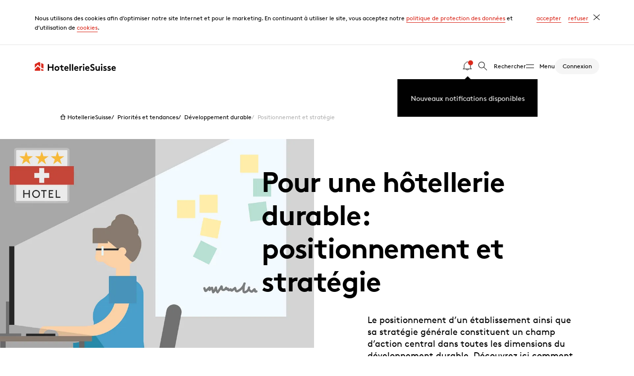

--- FILE ---
content_type: text/html; charset=utf-8
request_url: https://www.hotelleriesuisse.ch/fr/priorites-et-tendances/developpement-durable/positionnement-et-strategie
body_size: 38367
content:
<!DOCTYPE html>
<html class="no-js" itemscope lang="fr">
<head>
    <meta charset="utf-8">

<!-- 
	——————————————————————————————————————————————————
		RTP GmbH | https://www.rtp.ch/
		TYPO3 and Neos Application Development and Hosting
		——————————————————————————————————————————————————

	This website is powered by TYPO3 - inspiring people to share!
	TYPO3 is a free open source Content Management Framework initially created by Kasper Skaarhoj and licensed under GNU/GPL.
	TYPO3 is copyright 1998-2026 of Kasper Skaarhoj. Extensions are copyright of their respective owners.
	Information and contribution at https://typo3.org/
-->


<title>Pour une hôtellerie durable: positionnement et stratégie - HotellerieSuisse</title>
<meta property="og:image" content="https://img.hotelleriesuisse.ch/r-Ak5p72gxKCfj4c5o2VosY3u0J7ecISKk0lVp34eTc/rt:fill/w:1200/h:630/cb:11882c0ad7a4a9f64fd0840193cf68bfda6e1ffc/plain/https://www.hotelleriesuisse.ch/fileadmin/user_upload/images/06_Schwerpunkte_und_Trends/Nachhaltigkeit/HS_Hotel-Illu_Header_WirtschaftRendite.jpg">
<meta property="og:image:url" content="https://img.hotelleriesuisse.ch/r-Ak5p72gxKCfj4c5o2VosY3u0J7ecISKk0lVp34eTc/rt:fill/w:1200/h:630/cb:11882c0ad7a4a9f64fd0840193cf68bfda6e1ffc/plain/https://www.hotelleriesuisse.ch/fileadmin/user_upload/images/06_Schwerpunkte_und_Trends/Nachhaltigkeit/HS_Hotel-Illu_Header_WirtschaftRendite.jpg">
<meta property="og:image:width" content="1200c">
<meta property="og:image:height" content="630c">
<meta property="og:type" content="website">
<meta property="og:title" content="Pour une hôtellerie durable: positionnement et stratégie">
<meta property="og:url" content="https://www.hotelleriesuisse.ch/fr/priorites-et-tendances/developpement-durable/positionnement-et-strategie">
<meta name="twitter:image" content="https://img.hotelleriesuisse.ch/oze1_6__iRTDTX5jeLznCA6YUc8xfQz8ADKV9rZpf6g/rt:fill/w:1200/h:675/cb:11882c0ad7a4a9f64fd0840193cf68bfda6e1ffc/plain/https://www.hotelleriesuisse.ch/fileadmin/user_upload/images/06_Schwerpunkte_und_Trends/Nachhaltigkeit/HS_Hotel-Illu_Header_WirtschaftRendite.jpg">
<meta name="twitter:title" content="Pour une hôtellerie durable: positionnement et stratégie">
<meta name="addsearch-custom-field" content="type=page" />
<meta name="addsearch-custom-field" content="color=red" />
<meta name="addsearch-custom-field" content="thumbnail=0" />
<meta name="generator" content="TYPO3 CMS">
<meta name="description" content="Le positionnement d’un établissement ainsi que sa stratégie générale constituent un champ d’action central dans toutes les dimensions du développement durable. Découvrez ici comment la branche de l’hébergement peut s’emparer activement de ce sujet!">
<meta name="robots" content="index,follow">
<meta name="keywords" content="durabilité, «hôtel du déveleoppement durable», Sustainability Hotel">
<meta name="viewport" content="width=device-width, initial-scale=1.0">
<meta name="language" content="fr-CH">
<meta name="format-detection" content="telephone=no">
<meta name="copyright" content="2026">


<link rel="stylesheet" href="/_assets/8ae6b0556a8db98d384588e3be72b629/css/ui.css?1769087443" media="all">


<script src="https://cdn.jsdelivr.net/npm/addsearch-js-client@0.5/dist/addsearch-js-client.min.js"></script>
<script src="https://cdn.jsdelivr.net/npm/addsearch-search-ui@0.4/dist/addsearch-search-ui.min.js"></script>



<meta content="IE=edge" http-equiv="X-UA-Compatible">
            <meta name="msapplication-TileColor" content="#ff3900">
            <meta name="theme-color" content="#ffffff">

            <script>(function(b){b.className=b.className.replace(/\bno-js\b/,'js')})(document.documentElement)</script>            <link rel="apple-touch-icon" sizes="180x180" href="/_assets/8ae6b0556a8db98d384588e3be72b629/img/favicons/apple-touch-icon.png">
            <link rel="icon" type="image/png" sizes="32x32" href="/_assets/8ae6b0556a8db98d384588e3be72b629/img/favicons/favicon-32x32.png">
            <link rel="icon" type="image/png" sizes="16x16" href="/_assets/8ae6b0556a8db98d384588e3be72b629/img/favicons/favicon-16x16.png">    <!-- Google Tag Manager -->
    <script>(function(w,d,s,l,i){w[l]=w[l]||[];w[l].push({'gtm.start':
    new Date().getTime(),event:'gtm.js'});var f=d.getElementsByTagName(s)[0],
    j=d.createElement(s),dl=l!='dataLayer'?'&l='+l:'';j.async=true;j.src=
    'https://www.googletagmanager.com/gtm.js?id='+i+dl;f.parentNode.insertBefore(j,f);
    })(window,document,'script','dataLayer','GTM-54WZZKH');</script>
    <!-- End Google Tag Manager --><!-- Facebook Pixel Code -->
<script type"gdpr-opt-in/javascript">
!function(f,b,e,v,n,t,s)
{if(f.fbq)return;n=f.fbq=function(){n.callMethod?
n.callMethod.apply(n,arguments):n.queue.push(arguments)};
if(!f._fbq)f._fbq=n;n.push=n;n.loaded=!0;n.version='2.0';
n.queue=[];t=b.createElement(e);t.async=!0;
t.src=v;s=b.getElementsByTagName(e)[0];
s.parentNode.insertBefore(t,s)}(window, document,'script',
'https://connect.facebook.net/en_US/fbevents.js');
fbq('init', '382719102745166');
fbq('track', 'PageView');
</script>
<!-- End Facebook Pixel Code -->
<link rel="canonical" href="https://www.hotelleriesuisse.ch/fr/priorites-et-tendances/developpement-durable/positionnement-et-strategie">

<link rel="alternate" hreflang="de-CH" href="https://www.hotelleriesuisse.ch/de/schwerpunkte-und-trends/nachhaltigkeit/positionierung-strategie">
<link rel="alternate" hreflang="fr-CH" href="https://www.hotelleriesuisse.ch/fr/priorites-et-tendances/developpement-durable/positionnement-et-strategie">
<link rel="alternate" hreflang="it-CH" href="https://www.hotelleriesuisse.ch/it/priorita-e-trend/sostenibilita/posizionamento-e-strategia">
<link rel="alternate" hreflang="x-default" href="https://www.hotelleriesuisse.ch/de/schwerpunkte-und-trends/nachhaltigkeit/positionierung-strategie">
</head>
<body class="color-red"><!-- Google Tag Manager (noscript) -->
<noscript><iframe src="https://www.googletagmanager.com/ns.html?id=GTM-54WZZKH"
height="0" width="0" style="display:none;visibility:hidden"></iframe></noscript>
<!-- End Google Tag Manager (noscript) -->




<div id="cookieConsent"
     data-message="Nous utilisons des cookies afin d’optimiser notre site Internet et pour le marketing. En continuant à utiliser le site, vous acceptez notre &lt;a href=&quot;/fr/declaration-de-confidentialite&quot;&gt;politique de protection des données&lt;/a&gt; et d’utilisation de &lt;a href=&quot;/fr/declaration-de-confidentialite&quot;&gt;cookies&lt;/a&gt;."
     data-allow="accepter"
     data-allow-label="accepter les cookies"
     data-deny="refuser"
     data-deny-label="refuser les cookies"
>
</div>
<div id="bookmarks"
     data-error-message="Oups, quelque chose s&#039;est mal passé.&lt;br&gt;Veuillez réessayer.">
</div>


<script>
    function htmlEntities(str) {
        return String(str).replace(/&/g, '&amp;').replace(/</g, '&lt;').replace(/>/g, '&gt;').replace(/"/g, '&quot;');
    }
    window.app_config = {
        addSearch: {
            apiKey: '8f6fda457da3808af158bed1e56f7175'
        },
        cookieConsent: {
            i18n: {
                message: htmlEntities(document.getElementById('cookieConsent').dataset.message),
                allow: document.getElementById('cookieConsent').dataset.allow,
                allowLabel: document.getElementById('cookieConsent').dataset.allowLabel,
                deny: document.getElementById('cookieConsent').dataset.deny,
                denyLabel: document.getElementById('cookieConsent').dataset.denyLabel,
            }
        },
        bookmarks: {
            i18n: {
                errorMessage: document.getElementById('bookmarks').dataset.errorMessage,
            }
        }
    }
</script>
<div id="addSearchConfig"
     data-language-code="fr"
     data-domain="www.hotelleriesuisse.ch"
     data-no-results-svg-path="/_assets/8ae6b0556a8db98d384588e3be72b629/dummy/icon/125-noresults.svg"
     data-regions="{&quot;58&quot;:{&quot;label&quot;:&quot;Association fa\u00eeti\u00e8re&quot;,&quot;filter&quot;:{&quot;not&quot;:{&quot;category&quot;:&quot;3xaargau&quot;}}},&quot;56&quot;:{&quot;label&quot;:&quot;Basel und Region&quot;,&quot;filter&quot;:{&quot;category&quot;:&quot;3xbasel-und-region&quot;}},&quot;317&quot;:{&quot;label&quot;:&quot;Bern+ Mittelland&quot;,&quot;filter&quot;:{&quot;category&quot;:&quot;3xbern-mittelland&quot;}},&quot;54&quot;:{&quot;label&quot;:&quot;Berner Oberland&quot;,&quot;filter&quot;:{&quot;category&quot;:&quot;3xberner-oberland&quot;}},&quot;62&quot;:{&quot;label&quot;:&quot;Gen\u00e8ve&quot;,&quot;filter&quot;:{&quot;category&quot;:&quot;3xgeneve&quot;}},&quot;65&quot;:{&quot;label&quot;:&quot;Graub\u00fcnden&quot;,&quot;filter&quot;:{&quot;category&quot;:&quot;3xgraubuenden&quot;}},&quot;312&quot;:{&quot;label&quot;:&quot;Ostschweiz&quot;,&quot;filter&quot;:{&quot;category&quot;:&quot;3xostschweiz&quot;}},&quot;61&quot;:{&quot;label&quot;:&quot;Suisse romande&quot;,&quot;filter&quot;:{&quot;category&quot;:&quot;3xsuisse-romande&quot;}},&quot;64&quot;:{&quot;label&quot;:&quot;Ticino&quot;,&quot;filter&quot;:{&quot;category&quot;:&quot;3xticino&quot;}},&quot;63&quot;:{&quot;label&quot;:&quot;Valais&quot;,&quot;filter&quot;:{&quot;category&quot;:&quot;3xvalais&quot;}},&quot;59&quot;:{&quot;label&quot;:&quot;Zentralschweiz&quot;,&quot;filter&quot;:{&quot;category&quot;:&quot;3xzentralschweiz&quot;}},&quot;57&quot;:{&quot;label&quot;:&quot;Z\u00fcrich&quot;,&quot;filter&quot;:{&quot;category&quot;:&quot;3xzuerich&quot;}},&quot;60&quot;:{&quot;label&quot;:&quot;Zugerland&quot;,&quot;filter&quot;:{&quot;category&quot;:&quot;3xzugerland&quot;}}}"
     data-page-types="">
</div>

<script>
    let addSearchConfigWrap = document.getElementById('addSearchConfig');

    window.addSearchConfig = {
        languageCode: addSearchConfigWrap.dataset.languageCode,
        domain: addSearchConfigWrap.dataset.domain,
        noResultsSvgPath: addSearchConfigWrap.dataset.noResultsSvgPath,
        i18n: {
            results: 'Résultats',
            noResults: 'Veuillez vérifier l’orthographe, saisir d’autres mots-clés ou des mots-clés plus généraux ou naviguer dans le menu.',
            noKeyword: 'Veuillez entrer un mot-clé de recherche.',
            placeholder: 'Nouvelle recherche',
            searchLabel: 'Mot-clé de recherche',
            submit: 'Recherche',
            requiredMessage: 'Veuillez saisir une valeur',
            filter: {
                label: 'Filtre',
                clearAll: 'réinitialiser',
                regionLabel: 'Région',
                pageTypeLabel: 'Type',
            },
            pageType: {
                page: 'Page',
                document: 'Document',
                news: 'Nouvelles',
                event: 'Événement en cours',
            },
        },
        regionOptions: JSON.parse(addSearchConfigWrap.dataset.regions),
        //pageTypeOptions: JSON.parse(addSearchConfigWrap.dataset.pageTypes),
    };

</script>


<div class="PageLoader js-PageLoader">
    <div class="Spinner is-big">
        <div class="Spinner__loader"></div>
        <div class="Spinner__outer"></div>
    </div>
</div>
<script>
    const pageLoader = document.querySelector('.js-PageLoader');

    const regex = new RegExp('^(?!http).*\/.*$');
    // This regex will only match on internal links that contain a /
    // See: https://regex101.com/r/zy1g5v/2

    const toggleLoader = (loading, animateIn) => {
        loading ? pageLoader.classList.add('loading') : pageLoader.classList.remove('loading');
        animateIn ? pageLoader.classList.add('in') : pageLoader.classList.remove('in')
    }

    window.addEventListener('beforeunload', () => {
        if(document.activeElement && document.activeElement.hasAttribute('href') && !regex.test(document.activeElement.getAttribute('href'))) return;
        toggleLoader(true, true);
    })
    window.addEventListener('pageshow', () => toggleLoader(false));
</script>

<nav class="Navigationbar js-Navigationbar">
    <div class="Navigationbar--inner">

        
        
                
            

        
        <a class="Navigationbar--home-link" href="/fr/">
            
                    <img alt="HotellerieSuisse" class="Logo" src="/_assets/8ae6b0556a8db98d384588e3be72b629/dummy/logo-hs.svg" width="184" height="20" />
                
        </a>

        <ul class="Navigationbar--navigation">

            
            
                <div class="js-DynamicContent"
                     data-include="/fr/?type=1642412640"></div>
            

            
            <li class="Navigationbar--item">
                <a class="Navigationbar--link js-NavigationbarLink search" href="#search">
                    <span class="Icon" data-picto="35-search">
                        <svg aria-hidden="true">
                            <use xlink:href="#picto-35-search"></use>
                        </svg>
                    </span>
                    <span class="Navigationbar--label">
                        Rechercher
                    </span>
                </a>
            </li>
            
            <li class="Navigationbar--item menu">
                <a class="Navigationbar--link js-NavigationbarLink"
                   data-gtm-category="Interaktion"
                   data-gtm-action="Hauptmenü geöffnet"
                   data-gtm-label="Hamburger Icon"
                   href="#menu">
                    <span class="Navigationbar--label">
                        Menu
                    </span>
                </a>
            </li>
            
            <li class="Navigationbar--item">
                
                <div class="js-DynamicContent"
                     data-include="/fr/?isDashboard=0&amp;type=1593182665&amp;cHash=6ad2244fa645f2fbe4cb9a0ca1845ab2"></div>
            </li>
        </ul>
    </div>
</nav>


    <main class="site-content" id="main-content" role="main">
        
    <header class="HeaderSubpage">
        <div class="HeaderSubpage--content">
            <h1 class="HeaderSubpage--title">
                Pour une hôtellerie durable: positionnement et stratégie
            </h1>
            
                <p class="HeaderSubpage--copy">
                    Le positionnement d’un établissement ainsi que sa stratégie générale constituent un champ d’action central dans toutes les dimensions du développement durable. Découvrez ici comment la branche de l’hébergement peut s’emparer activement de ce sujet!
                </p>
            
            

        </div>

        
        

    
        <div class="HeaderSubpage--breadcrumb">
            <div class="HeaderSubpage--breadcrumb--inner">
                <div class="Breadcrumb">
                    <ul class="Breadcrumb--list">
                        
                            <li class="Breadcrumb--list-item">
                                
                                        <a href="/fr/" title="HotellerieSuisse" class="Breadcrumb--link">
                                            
                                        <span class="Icon" data-picto="20-home">
                                            <svg aria-hidden="true"><use xlink:href="#picto-20-home"></use></svg>
                                        </span>
                                            
                                            HotellerieSuisse
                                        </a>
                                    
                            </li>
                        
                            <li class="Breadcrumb--list-item">
                                
                                        <a href="/fr/priorites-et-tendances" title="Priorités et tendances" class="Breadcrumb--link">
                                            
                                            Priorités et tendances
                                        </a>
                                    
                            </li>
                        
                            <li class="Breadcrumb--list-item">
                                
                                        <a href="/fr/priorites-et-tendances/developpement-durable" title="Développement durable" class="Breadcrumb--link">
                                            
                                            Développement durable
                                        </a>
                                    
                            </li>
                        
                            <li class="Breadcrumb--list-item">
                                
                                        Positionnement et stratégie
                                    
                            </li>
                        
                    </ul>
                </div>
            </div>
        </div>
    


        <div class="HeaderSubpage--image">
            <div class="Image js-Image js-ScrollEffect reveal" data-span="13">

                
                    <picture class="Image--picture"><source srcset="https://img.hotelleriesuisse.ch/KIufkGtpvoQUsCeuOSeF-ti7BBzbB6WyBajD0zheNg0/rt:fill/w:715/mw:715/h:476/mh:476/cb:11882c0ad7a4a9f64fd0840193cf68bfda6e1ffc/plain/https://www.hotelleriesuisse.ch/fileadmin/user_upload/images/06_Schwerpunkte_und_Trends/Nachhaltigkeit/HS_Hotel-Illu_Header_WirtschaftRendite.jpg" media="screen and (max-width:492px)" /><source srcset="https://img.hotelleriesuisse.ch/o8o06BaNI8zcQzmc739iR3lrbLQJH9MAt8Lns2xtpVY/rt:fit/w:953/mw:953/h:635/mh:635/cb:11882c0ad7a4a9f64fd0840193cf68bfda6e1ffc/plain/https://www.hotelleriesuisse.ch/fileadmin/user_upload/images/06_Schwerpunkte_und_Trends/Nachhaltigkeit/HS_Hotel-Illu_Header_WirtschaftRendite.jpg" media="screen and (min-width:660px)" /><source srcset="https://img.hotelleriesuisse.ch/VHE3VyGWFBhpUTMNCCRmcdL2DgmnGyOFgdfYwrf2tDU/rt:fit/w:1430/mw:1430/h:953/mh:953/cb:11882c0ad7a4a9f64fd0840193cf68bfda6e1ffc/plain/https://www.hotelleriesuisse.ch/fileadmin/user_upload/images/06_Schwerpunkte_und_Trends/Nachhaltigkeit/HS_Hotel-Illu_Header_WirtschaftRendite.jpg" media="screen and (min-width:990px)" /><source srcset="https://img.hotelleriesuisse.ch/Cils2rXOzjDksV9bIg-EY4aXR5RaZEnvLRiIRHoIlaY/rt:fit/w:1906/mw:1906/h:1271/mh:1271/cb:11882c0ad7a4a9f64fd0840193cf68bfda6e1ffc/plain/https://www.hotelleriesuisse.ch/fileadmin/user_upload/images/06_Schwerpunkte_und_Trends/Nachhaltigkeit/HS_Hotel-Illu_Header_WirtschaftRendite.jpg" media="screen and (min-width:1320px)" /><img src="https://img.hotelleriesuisse.ch/KIufkGtpvoQUsCeuOSeF-ti7BBzbB6WyBajD0zheNg0/rt:fill/w:715/mw:715/h:476/mh:476/cb:11882c0ad7a4a9f64fd0840193cf68bfda6e1ffc/plain/https://www.hotelleriesuisse.ch/fileadmin/user_upload/images/06_Schwerpunkte_und_Trends/Nachhaltigkeit/HS_Hotel-Illu_Header_WirtschaftRendite.jpg" alt="Positionnement et stratégie" title="Positionnement et stratégie" class="Image--image" /></picture>
                
            </div>
        </div>
    </header>

        
        
    
        <section class="TeaserGrid" id="c6628">
            
            <div class="TeaserGrid--grid js-ScrollEffect stagger-ltr">
                
                    <div class="TeaserGrid--grid-item">
                        <div class="Teaser">
                            <h4 class="Teaser--title">
                                ​﻿Définir
                            </h4>
                            <p class="Teaser--copy">
                                Apprenez en quoi l’hébergement et le tourisme sont concernés par le champ d’action «Positionnement et stratégie» et quelles évolutions sociétales et politiques jouent un rôle central dans cette question. 
                            </p>
                            
                                    
                                    
                                

                            
                                <a href="#c6627" data-gtm-category="Navigation" data-gtm-action="Teaser" data-gtm-label="Définir" class="Button filled Teaser--button color-red">
                                <span class="Button--label">
                                    
                                            En savoir plus
                                        
                                </span>

                                    <span class="Button--icon">
                                        <span class="Button--icon-wrapper">
                                            <span class="Icon" data-picto="20-arrow-right">
                                                <svg aria-hidden="true">
                                                    <use xlink:href="#picto-20-arrow-right"></use>
                                                </svg>
                                            </span>
                                        </span>
                                    </span>
                                </a>
                            

                            <div class="Teaser--image-wrapper">
                                
                                    <img alt="Définir" class="Teaser--image" src="/_assets/8ae6b0556a8db98d384588e3be72b629/dummy/50-facts-teaser/Auge.svg" width="50" height="50" />
                                
                            </div>
                        </div>
                    </div>
                
                    <div class="TeaserGrid--grid-item">
                        <div class="Teaser">
                            <h4 class="Teaser--title">
                                ​﻿S&#039;informer
                            </h4>
                            <p class="Teaser--copy">
                                Apprenez comment vous engager activement dans le champ d’action «Positionnement et stratégie» et où trouver des informations supplémentaires pour approfondir le sujet. 
                            </p>
                            
                                    
                                    
                                

                            
                                <a href="#c6623" data-gtm-category="Navigation" data-gtm-action="Teaser" data-gtm-label="S&#039;informer" class="Button filled Teaser--button color-red">
                                <span class="Button--label">
                                    
                                            En savoir plus
                                        
                                </span>

                                    <span class="Button--icon">
                                        <span class="Button--icon-wrapper">
                                            <span class="Icon" data-picto="20-arrow-right">
                                                <svg aria-hidden="true">
                                                    <use xlink:href="#picto-20-arrow-right"></use>
                                                </svg>
                                            </span>
                                        </span>
                                    </span>
                                </a>
                            

                            <div class="Teaser--image-wrapper">
                                
                                    <img alt="S&#039;informer" class="Teaser--image" src="/_assets/8ae6b0556a8db98d384588e3be72b629/dummy/50-facts-teaser/Person.svg" width="50" height="50" />
                                
                            </div>
                        </div>
                    </div>
                
                    <div class="TeaserGrid--grid-item">
                        <div class="Teaser">
                            <h4 class="Teaser--title">
                                ​﻿Agir
                            </h4>
                            <p class="Teaser--copy">
                                Apprenez comment HotellerieSuisse et ses partenaires vous accompagnent dans le champ d’action «Positionnement et stratégie» et comment bénéficier d’aides et de projets d’encouragement. 
                            </p>
                            
                                    
                                    
                                

                            
                                <a href="#c6622" data-gtm-category="Navigation" data-gtm-action="Teaser" data-gtm-label="Agir" class="Button filled Teaser--button color-red">
                                <span class="Button--label">
                                    
                                            En savoir plus
                                        
                                </span>

                                    <span class="Button--icon">
                                        <span class="Button--icon-wrapper">
                                            <span class="Icon" data-picto="20-arrow-right">
                                                <svg aria-hidden="true">
                                                    <use xlink:href="#picto-20-arrow-right"></use>
                                                </svg>
                                            </span>
                                        </span>
                                    </span>
                                </a>
                            

                            <div class="Teaser--image-wrapper">
                                
                                    <img alt="Agir" class="Teaser--image" src="/_assets/8ae6b0556a8db98d384588e3be72b629/dummy/50-facts-teaser/Service.svg" width="50" height="50" />
                                
                            </div>
                        </div>
                    </div>
                
                    <div class="TeaserGrid--grid-item">
                        <div class="Teaser">
                            <h4 class="Teaser--title">
                                ​﻿S&#039;inspirer
                            </h4>
                            <p class="Teaser--copy">
                                Apprenez quels bonnes pratiques et autres exemples à suivre existent dans le champ d’action «Positionnement et stratégie» et comment vous en inspirer pour appliquer ces idées dans votre propre établissement. 
                            </p>
                            
                                    
                                    
                                

                            
                                <a href="#c6693" data-gtm-category="Navigation" data-gtm-action="Teaser" data-gtm-label="S&#039;inspirer" class="Button filled Teaser--button color-red">
                                <span class="Button--label">
                                    
                                            En savoir plus
                                        
                                </span>

                                    <span class="Button--icon">
                                        <span class="Button--icon-wrapper">
                                            <span class="Icon" data-picto="20-arrow-right">
                                                <svg aria-hidden="true">
                                                    <use xlink:href="#picto-20-arrow-right"></use>
                                                </svg>
                                            </span>
                                        </span>
                                    </span>
                                </a>
                            

                            <div class="Teaser--image-wrapper">
                                
                                    <img alt="S&#039;inspirer" class="Teaser--image" src="/_assets/8ae6b0556a8db98d384588e3be72b629/dummy/50-facts-teaser/Education.svg" width="50" height="50" />
                                
                            </div>
                        </div>
                    </div>
                
            </div>
        </section>
    



        
    <section class="Text" id="c6627">
        <div class="l-sidebar js-Aside js-ScrollEffect stagger-ltr">
            <div class="l-sidebar--main">
                <div class="js-ScrollEffect stagger-ltr">
                    
                        <h2 class="Text--title">
                            ​﻿Définir
                        </h2>
                    
                    
                        <div class="Text--inner">
                            
                            <div class="Text--copy richtext">
                                <p>Le terme «Positionnement et stratégie» désigne les efforts réalisés afin de donner une orientation stratégique durable à son établissement et de le positionner sur le marché en conséquence. Une communication active sur les efforts en la matière assure son orientation et sa visibilité sur le marché tout en déclenchant une prise de conscience chez les hôtes. Pour renforcer la crédibilité de votre établissement, il s’agit d’orienter toute sa stratégie vers la création de valeur durable pour l’économie locale. Découvrez dans la vidéo qui suit l’importance du sujet pour la branche de l’hébergement.&nbsp;</p>
                            </div>
                        </div>
                    
                    
                </div>
            </div>
            
                <aside class="l-sidebar--side">
                    
    
    

    

    

    

    

    

    

    

    
        
    
        <div class="SidebarSection">
            <h4 class="RelatedTitle">
                Liens associés
            </h4>
            

                
                        
                    

                <a href="https://www.eda.admin.ch/agenda2030/fr/home/agenda-2030/die-17-ziele-fuer-eine-nachhaltige-entwicklung.html" target="_blank" data-gtm-category="Navigation" data-gtm-action="Button" data-gtm-label="Liens associés &#039;extern&#039; ODD: ce champ d’action s’inscrit dans l’Objectif de développement durable no 8: «Travail décent et croissance économique durable»" rel="noreferrer" class="Button secondary filled sidebar">
                    <span class="Button--label">
                        ODD: ce champ d’action s’inscrit dans l’Objectif de développement durable no 8: «Travail décent et croissance économique durable»
                    </span>
                    
                            
                        

                    <span class="Button--icon">
                        <span class="Button--icon-wrapper">
                            <span class="Icon" data-picto="35-external-link">
                                <svg aria-hidden="true">
                                    <use xlink:href="#picto-35-external-link"></use>
                                </svg>
                            </span>
                        </span>
                    </span>
                </a>
            

                
                        
                    

                <a href="https://www.stnet.ch/fr/swisstainable/programme/" target="_blank" data-gtm-category="Navigation" data-gtm-action="Button" data-gtm-label="Liens associés &#039;extern&#039; Swisstainable: ce champ d’action s’inscrit dans le cadre des aspects 8 «Nous communiquons sur nos efforts» et 10 «une rentabilité suffisante en tenant compte de la faisabilité économique et de l’impact environnemental et social des investissements.»" rel="noreferrer" class="Button secondary filled sidebar">
                    <span class="Button--label">
                        Swisstainable: ce champ d’action s’inscrit dans le cadre des aspects 8 «Nous communiquons sur nos efforts» et 10 «une rentabilité suffisante en tenant compte de la faisabilité économique et de l’impact environnemental et social des investissements.»
                    </span>
                    
                            
                        

                    <span class="Button--icon">
                        <span class="Button--icon-wrapper">
                            <span class="Icon" data-picto="35-external-link">
                                <svg aria-hidden="true">
                                    <use xlink:href="#picto-35-external-link"></use>
                                </svg>
                            </span>
                        </span>
                    </span>
                </a>
            
        </div>
    

    


                </aside>
            
        </div>
    </section>


    


        
    
        <div class="Video js-Video" id="c6626">
            <div class="Video--inner">
                <div class="Video--preview">
                    <div class="Slider">
                        <div class="Image js-Image js-ScrollEffect reveal" data-span="18">
                            
                                <picture class="Image--picture"><source srcset="https://img.hotelleriesuisse.ch/DpF3bDguIUogd4juPrNP2i9sb9wXB2Kn8sZeKLJ0_RE/rt:fill/g:fp:0.5:0.5/w:990/mw:990/h:660/mh:660/cb:e7b53044c5169b23884fc53ed2cae630b7154d13/plain/https://www.hotelleriesuisse.ch/fileadmin/user_upload/images/06_Schwerpunkte_und_Trends/Nachhaltigkeit/Themenfeld_Positionierung___Strategie/Thumbnail_Positionierung_Strategie.png" media="screen and (min-width:990px)" /><source srcset="https://img.hotelleriesuisse.ch/2CxSZ-VSJ6Q3XDhKXkXE4VdiiZx7hTWm8vk8wkN6OKE/rt:fit/g:fp:0.5:0.5/w:1320/mw:1320/h:880/mh:880/cb:e7b53044c5169b23884fc53ed2cae630b7154d13/plain/https://www.hotelleriesuisse.ch/fileadmin/user_upload/images/06_Schwerpunkte_und_Trends/Nachhaltigkeit/Themenfeld_Positionierung___Strategie/Thumbnail_Positionierung_Strategie.png" media="screen and (min-width:1320px)" /><source srcset="https://img.hotelleriesuisse.ch/qnZvQ9Eb9ZbxzQfYcC5D8aNPNYt_qUnRlmnQAR56LL0/rt:fit/g:fp:0.5:0.5/w:1980/mw:1980/h:1320/mh:1320/cb:e7b53044c5169b23884fc53ed2cae630b7154d13/plain/https://www.hotelleriesuisse.ch/fileadmin/user_upload/images/06_Schwerpunkte_und_Trends/Nachhaltigkeit/Themenfeld_Positionierung___Strategie/Thumbnail_Positionierung_Strategie.png" media="screen and (min-width:1980px)" /><source srcset="https://img.hotelleriesuisse.ch/ltySjnsrTy6rSCn1IfW7DX4WxNmaiE8oLTmHfqByls8/rt:fit/g:fp:0.5:0.5/w:2640/mw:2640/h:1760/mh:1760/cb:e7b53044c5169b23884fc53ed2cae630b7154d13/plain/https://www.hotelleriesuisse.ch/fileadmin/user_upload/images/06_Schwerpunkte_und_Trends/Nachhaltigkeit/Themenfeld_Positionierung___Strategie/Thumbnail_Positionierung_Strategie.png" media="screen and (min-width:2640px)" /><img src="https://img.hotelleriesuisse.ch/DpF3bDguIUogd4juPrNP2i9sb9wXB2Kn8sZeKLJ0_RE/rt:fill/g:fp:0.5:0.5/w:990/mw:990/h:660/mh:660/cb:e7b53044c5169b23884fc53ed2cae630b7154d13/plain/https://www.hotelleriesuisse.ch/fileadmin/user_upload/images/06_Schwerpunkte_und_Trends/Nachhaltigkeit/Themenfeld_Positionierung___Strategie/Thumbnail_Positionierung_Strategie.png" alt="" title="" class="Image--image" /></picture>
                            
                        </div>
                    </div>
                </div>
                <div class="Video--iframe">
                    <div class="js-Video--wrapper"></div>
                </div>
            </div>
            <a class="Video--trigger button-trigger js-Video--trigger"
               href="https://www.youtube.com/watch?v=wT0TaD5Fbyg">

                <span class="Button primary filled">
                    <span class="Button--label">
                        <span class="Video--duration js-Video--duration"></span>
                        <span class="Video--loader">
                            Chargement de la vidéo…
                        </span>
                    </span>

                    <span class="Button--icon">
                        <span class="Button--icon-wrapper">
                            <span class="Icon" data-picto="35-play">
                                <svg aria-hidden="true">
                                    <use xlink:href="#picto-35-play"></use>
                                </svg>
                            </span>
                        </span>
                    </span>
                </span>

            </a>
        </div>
    



    


        
    <section class="Text" id="c6625">
        <div class="l-sidebar js-Aside js-ScrollEffect stagger-ltr">
            <div class="l-sidebar--main">
                <div class="js-ScrollEffect stagger-ltr">
                    
                    
                        <div class="Text--inner">
                            
                            <div class="Text--copy richtext">
                                <p>La Boussole de durabilité d’HotellerieSuisse vous aide à déterminer la portée de différentes thématiques. Dans l’image ci-dessous, découvrez quelles dimensions d’action jouent un rôle particulièrement important dans la thématique «Positionnement et stratégie». Vous trouverez <a href="https://www.hotelleriesuisse.ch/fr/branche-et-politique/principes-politiques/developpement-durable/download-F272736F-F16E-4B8C-9784-8BB6C4B14814.secure" target="_blank">ici</a> des informations détaillées ainsi qu’une présentation complète de la Boussole de durabilité.&nbsp;</p>
                            </div>
                        </div>
                    
                    
                </div>
            </div>
            
        </div>
    </section>


    


        
    
        
                <section class="ImageSlider">
                    <div class="Slider">
                        <div class="Image js-Image js-ScrollEffect reveal" data-span="18">
                            
                                <figure class="Image--figure">
                                    <picture class="Image--picture"><source srcset="https://img.hotelleriesuisse.ch/xTguOABDNzkmyxUnqiCOuKV4YHW37xKD1Yhb8c5p8eM/rt:fill/w:990/mw:990/h:660/mh:660/cb:f6ac6113ab854beeb050e575e433bf94fb2ee832/plain/https://www.hotelleriesuisse.ch/fileadmin/user_upload/images/06_Schwerpunkte_und_Trends/Nachhaltigkeit/Themenfeld_Positionierung___Strategie/HS_Hotel-Illu_Kompass-Spider_WirtschaftRendite__FR.jpg" media="screen and (min-width:990px)" /><source srcset="https://img.hotelleriesuisse.ch/znXGA3Ts8eClPB8OBUYBYlgFwRq-rrhJ92SCztO3E4A/rt:fit/w:1320/mw:1320/h:880/mh:880/cb:f6ac6113ab854beeb050e575e433bf94fb2ee832/plain/https://www.hotelleriesuisse.ch/fileadmin/user_upload/images/06_Schwerpunkte_und_Trends/Nachhaltigkeit/Themenfeld_Positionierung___Strategie/HS_Hotel-Illu_Kompass-Spider_WirtschaftRendite__FR.jpg" media="screen and (min-width:1320px)" /><source srcset="https://img.hotelleriesuisse.ch/9gcEdORnlpIu7SaZgi7SOe7_VaTfFagfs_Xt0tSSNcQ/rt:fit/w:1980/mw:1980/h:1320/mh:1320/cb:f6ac6113ab854beeb050e575e433bf94fb2ee832/plain/https://www.hotelleriesuisse.ch/fileadmin/user_upload/images/06_Schwerpunkte_und_Trends/Nachhaltigkeit/Themenfeld_Positionierung___Strategie/HS_Hotel-Illu_Kompass-Spider_WirtschaftRendite__FR.jpg" media="screen and (min-width:1980px)" /><source srcset="https://img.hotelleriesuisse.ch/oojiBHjjj3nCCgUZwnoRTrNbtmERikVwnzmjj1Qvo1M/rt:fit/w:2640/mw:2640/h:1760/mh:1760/cb:f6ac6113ab854beeb050e575e433bf94fb2ee832/plain/https://www.hotelleriesuisse.ch/fileadmin/user_upload/images/06_Schwerpunkte_und_Trends/Nachhaltigkeit/Themenfeld_Positionierung___Strategie/HS_Hotel-Illu_Kompass-Spider_WirtschaftRendite__FR.jpg" media="screen and (min-width:2640px)" /><img src="https://img.hotelleriesuisse.ch/xTguOABDNzkmyxUnqiCOuKV4YHW37xKD1Yhb8c5p8eM/rt:fill/w:990/mw:990/h:660/mh:660/cb:f6ac6113ab854beeb050e575e433bf94fb2ee832/plain/https://www.hotelleriesuisse.ch/fileadmin/user_upload/images/06_Schwerpunkte_und_Trends/Nachhaltigkeit/Themenfeld_Positionierung___Strategie/HS_Hotel-Illu_Kompass-Spider_WirtschaftRendite__FR.jpg" alt="" title="" class="Image--image" /></picture>

                                    
                                </figure>
                            
                        </div>
                    </div>
                </section>
            
    


    


        
    <section class="Text" id="c6623">
        <div class="l-sidebar js-Aside js-ScrollEffect stagger-ltr">
            <div class="l-sidebar--main">
                <div class="js-ScrollEffect stagger-ltr">
                    
                        <h2 class="Text--title">
                            ​﻿S&#039;informer
                        </h2>
                    
                    
                        <div class="Text--inner">
                            
                            <div class="Text--copy richtext">
                                <h2>Le positionnement, pilier de votre activité (Facts &amp; Figures)&nbsp;</h2><ul><li>De plus en plus de clients à fort pouvoir d’achat se reconnaissent dans le groupe LOHAS («Lifestyle of Health and Sustainability») et présentent un potentiel conséquent.</li><li>Dans les domaines du voyage professionnel et du tourisme MICE, le développement durable comptera de plus en plus parmi les critères de sélection obligatoires des partenaires d’hébergement.</li><li>Le respect de certaines normes de durabilité et l’obtention des labels correspondants constituent un processus à long terme qui conditionne l’instauration de valeurs communes tout le long de la chaîne d’approvisionnement.</li><li>Un positionnement clair permet à l’établissement d’augmenter la visibilité et la pérennité de sa performance environnementale.</li><li>À travers une approche graduelle, certains labels (p. ex. Swisstainable) proposent une transition en douceur tout en accompagnant le développement continu.&nbsp;</li></ul><h2>Autres documents et informations&nbsp;</h2>
<p>Les documents et plates-formes suivants contiennent des informations supplémentaires et complètes sur le sujet «Positionnement et stratégie».&nbsp;</p><ul><li>Hotrec: <a href="https://datas.com/hotrec/hotrec_study_net_zero_hospitality_roadmap/" target="_blank" rel="noreferrer">Net Zero Hospitality Roadmap</a></li><li><a href="https://www.fairunterwegs.org/vor-der-reise/" target="_blank" rel="noreferrer">Aide pour se repérer dans la jungle des labels de tourisme</a> par voyagéthique</li><li><a href="https://www.labelinfo.ch/de/labels?group=102" target="_blank" rel="noreferrer">Toutes les informations sur les labels et les labels de qualité</a> dans le tourisme avec Labelinfo</li><li>Exigences relatives à la <a href="https://www.kmu.admin.ch/kmu/de/home/praktisches-wissen/kmu-betreiben/zertifizierung-und-normierung/normierung/qualitaetsmanagement/umweltmanagement-iso-14001.html" target="_blank" rel="noreferrer">Norme de management environnemental</a> ISO 14001</li><li>Informations sur le <a href="https://green-business.ec.europa.eu/eco-management-and-audit-scheme-emas_en" target="_blank" rel="noreferrer">règlement environnemental européen SMEA</a></li><li>Booking: <a href="https://partner.booking.com/fr/help/guides/sustainability-hospitality-handbook" target="_blank" rel="noreferrer">Guide Voyage Durable</a></li><li><a href="https://www.globalcompact.ch/de" target="_blank" rel="noreferrer">UN Global Compact Network Switzerland &amp; Liechtenstein</a>:&nbsp;promouvoir des pratiques commerciales responsables</li><li>Étude sur les tendances de voyage: <a href="https://www.simon-kucher.com/de/wer-wir-sind/newsroom/travel-trends-studie-generation-z-wirbelt-reisebranche-auf-der-klassische" target="_blank" rel="noreferrer">la génération Z secoue la branche du voyage</a></li><li>Ne pas se contenter de penser, mais agir de manière durable: <a href="https://www.htr.ch/story/dossier-studien/nachhaltig-handeln-anstatt-nur-so-zu-denken-39876" target="_blank" rel="noreferrer">le dossier htr présente des exemples de durabilité économique, écologique et sociale.</a></li><li>Étude HES-SO Valais-Wallis: <a href="https://www.htr.ch/story/hotellerie/nachhaltiger-luxus-geht-das-40010" target="_blank" rel="noreferrer">luxe durable – est-ce possible?</a> </li><li>htr hotelrevue: <a href="https://www.htr.ch/story/hotellerie/fuenf-antworten-zur-nachfolgeplanung-in-der-hotellerie-41172" target="_blank" rel="noreferrer"><u>Cinq réponses sur la planification de la succession dans l’hôtellerie</u></a></li></ul><h2>Par où commencer pour définir mon positionnement et ma stratégie?&nbsp;</h2><ul><li>Posez-vous les questions suivantes pour savoir comment vous mobiliser pour votre positionnement et votre stratégie et inscrire ce sujet dans votre établissement sur le long terme.<ol><li>S’informer: recherchez des informations sur les possibilités offertes par les normes, labels, programmes et catégories de spécialisation d’HotellerieSuisse.</li><li>Décider: décidez avec votre équipe d’un positionnement conforme à votre établissement et à votre philosophie. Profitez-en pour définir vos priorités en impliquant le groupe cible visé.</li><li>Déléguer: désignez un interlocuteur ou une interlocutrice responsable du développement durable et du respect des normes. Si besoin, investissez dans des formations et dans la consolidation des compétences.</li><li>Planifier: planifiez avec les responsables les prochaines étapes vers la certification, définissez le positionnement qui en découle et élaborez une feuille de route.</li><li>Communiquer: mobilisez en amont tous vos collaborateurs, informez-les et motivez-les en vue du repositionnement de l’établissement et de l’acquisition d’un certificat de durabilité.&nbsp;</li></ol></li></ul>
                            </div>
                        </div>
                    
                    
                </div>
            </div>
            
                <aside class="l-sidebar--side">
                    
    
    

    

    

    

    

    

    

    

    
        
    
        <div class="SidebarSection">
            <h4 class="RelatedTitle">
                Liens associés
            </h4>
            

                
                        
                    

                <a href="https://www.eda.admin.ch/agenda2030/fr/home/agenda-2030/die-17-ziele-fuer-eine-nachhaltige-entwicklung.html" target="_blank" data-gtm-category="Navigation" data-gtm-action="Button" data-gtm-label="Liens associés &#039;extern&#039; ODD: ce champ d’action s’inscrit dans l’Objectif de développement durable no 8: «Travail décent et croissance économique durable»" rel="noreferrer" class="Button secondary filled sidebar">
                    <span class="Button--label">
                        ODD: ce champ d’action s’inscrit dans l’Objectif de développement durable no 8: «Travail décent et croissance économique durable»
                    </span>
                    
                            
                        

                    <span class="Button--icon">
                        <span class="Button--icon-wrapper">
                            <span class="Icon" data-picto="35-external-link">
                                <svg aria-hidden="true">
                                    <use xlink:href="#picto-35-external-link"></use>
                                </svg>
                            </span>
                        </span>
                    </span>
                </a>
            

                
                        
                    

                <a href="https://www.stnet.ch/fr/swisstainable/programme/" target="_blank" data-gtm-category="Navigation" data-gtm-action="Button" data-gtm-label="Liens associés &#039;extern&#039; Swisstainable: ce champ d’action s’inscrit dans le cadre des aspects 8 «Nous communiquons sur nos efforts» et 10 «une rentabilité suffisante en tenant compte de la faisabilité économique et de l’impact environnemental et social des investissements.»" rel="noreferrer" class="Button secondary filled sidebar">
                    <span class="Button--label">
                        Swisstainable: ce champ d’action s’inscrit dans le cadre des aspects 8 «Nous communiquons sur nos efforts» et 10 «une rentabilité suffisante en tenant compte de la faisabilité économique et de l’impact environnemental et social des investissements.»
                    </span>
                    
                            
                        

                    <span class="Button--icon">
                        <span class="Button--icon-wrapper">
                            <span class="Icon" data-picto="35-external-link">
                                <svg aria-hidden="true">
                                    <use xlink:href="#picto-35-external-link"></use>
                                </svg>
                            </span>
                        </span>
                    </span>
                </a>
            
        </div>
    

    


                </aside>
            
        </div>
    </section>


    

    
        <section class="TeaserGrid" id="c6622">
            
                <header class="SectionTitle js-ScrollEffect slide-left">
                    <h2 class="SectionTitle--title">
                        ​﻿Agir
                    </h2>
                </header>
            
            <div class="TeaserGrid--grid js-ScrollEffect stagger-ltr">
                
                    <div class="TeaserGrid--grid-item">
                        <div class="Teaser">
                            <h4 class="Teaser--title">
                                ​﻿Boîte à outils et programme Swisstainable
                            </h4>
                            <p class="Teaser--copy">
                                Servez-vous de la boîte à outils Durabilité de Suisse Tourisme et profitez-en pour obtenir un certificat Swisstainable. 

 
                            </p>
                            
                                    
                                    
                                

                            
                                <a href="https://www.stnet.ch/de/swisstainable/toolbox/" target="_blank" data-gtm-category="Navigation" data-gtm-action="Teaser" data-gtm-label="Boîte à outils et programme Swisstainable" rel="noreferrer" class="Button filled Teaser--button color-red">
                                <span class="Button--label">
                                    
                                            En savoir plus
                                        
                                </span>

                                    <span class="Button--icon">
                                        <span class="Button--icon-wrapper">
                                            <span class="Icon" data-picto="20-external-link">
                                                <svg aria-hidden="true">
                                                    <use xlink:href="#picto-20-external-link"></use>
                                                </svg>
                                            </span>
                                        </span>
                                    </span>
                                </a>
                            

                            <div class="Teaser--image-wrapper">
                                
                                    <img alt="Boîte à outils et programme Swisstainable" class="Teaser--image" src="/_assets/8ae6b0556a8db98d384588e3be72b629/dummy/50-facts-teaser/Service.svg" width="50" height="50" />
                                
                            </div>
                        </div>
                    </div>
                
                    <div class="TeaserGrid--grid-item">
                        <div class="Teaser">
                            <h4 class="Teaser--title">
                                ​﻿Distinction IBEX FAIRSTAY
                            </h4>
                            <p class="Teaser--copy">
                                IBEX FAIRSTAY propose un label de qualité aux établissements qui s’engagent tout particulièrement en faveur d’une action durable. 

                            </p>
                            
                                    
                                    
                                

                            
                                <a href="https://ibexfairstay.ch/" target="_blank" data-gtm-category="Navigation" data-gtm-action="Teaser" data-gtm-label="Distinction IBEX FAIRSTAY" rel="noreferrer" class="Button filled Teaser--button color-red">
                                <span class="Button--label">
                                    
                                            En savoir plus
                                        
                                </span>

                                    <span class="Button--icon">
                                        <span class="Button--icon-wrapper">
                                            <span class="Icon" data-picto="20-external-link">
                                                <svg aria-hidden="true">
                                                    <use xlink:href="#picto-20-external-link"></use>
                                                </svg>
                                            </span>
                                        </span>
                                    </span>
                                </a>
                            

                            <div class="Teaser--image-wrapper">
                                
                                    <img alt="Distinction IBEX FAIRSTAY" class="Teaser--image" src="/_assets/8ae6b0556a8db98d384588e3be72b629/dummy/50-facts-teaser/Service.svg" width="50" height="50" />
                                
                            </div>
                        </div>
                    </div>
                
                    <div class="TeaserGrid--grid-item">
                        <div class="Teaser">
                            <h4 class="Teaser--title">
                                ​﻿Certification des systèmes de management environnemental
                            </h4>
                            <p class="Teaser--copy">
                                Informez-vous auprès de SQS sur l’obtention d’une certification ISO pour la mise en place de mesures focalisées sur les aspects environnementaux pertinents et sur les parties prenantes concernées. 

                            </p>
                            
                                    
                                    
                                

                            
                                <a href="https://www.sqs.ch/de/dienstleistungen/produkte/iso-140012015" target="_blank" data-gtm-category="Navigation" data-gtm-action="Teaser" data-gtm-label="Certification des systèmes de management environnemental" rel="noreferrer" class="Button filled Teaser--button color-red">
                                <span class="Button--label">
                                    
                                            En savoir plus
                                        
                                </span>

                                    <span class="Button--icon">
                                        <span class="Button--icon-wrapper">
                                            <span class="Icon" data-picto="20-external-link">
                                                <svg aria-hidden="true">
                                                    <use xlink:href="#picto-20-external-link"></use>
                                                </svg>
                                            </span>
                                        </span>
                                    </span>
                                </a>
                            

                            <div class="Teaser--image-wrapper">
                                
                                    <img alt="Certification des systèmes de management environnemental" class="Teaser--image" src="/_assets/8ae6b0556a8db98d384588e3be72b629/dummy/50-facts-teaser/Service.svg" width="50" height="50" />
                                
                            </div>
                        </div>
                    </div>
                
                    <div class="TeaserGrid--grid-item">
                        <div class="Teaser">
                            <h4 class="Teaser--title">
                                ​﻿La déclaration volontaire, une bonne base de départ
                            </h4>
                            <p class="Teaser--copy">
                                Le label «Swisstainable Niveau I» s’obtient à l’aide d’une déclaration volontaire et offre une base de départ idéale pour affiner votre stratégie de développement durable. 

                            </p>
                            
                                    
                                    
                                

                            
                                <a href="https://www.stnet.ch/de/swisstainable/programm/" target="_blank" data-gtm-category="Navigation" data-gtm-action="Teaser" data-gtm-label="La déclaration volontaire, une bonne base de départ" rel="noreferrer" class="Button filled Teaser--button color-red">
                                <span class="Button--label">
                                    
                                            En savoir plus
                                        
                                </span>

                                    <span class="Button--icon">
                                        <span class="Button--icon-wrapper">
                                            <span class="Icon" data-picto="20-external-link">
                                                <svg aria-hidden="true">
                                                    <use xlink:href="#picto-20-external-link"></use>
                                                </svg>
                                            </span>
                                        </span>
                                    </span>
                                </a>
                            

                            <div class="Teaser--image-wrapper">
                                
                                    <img alt="La déclaration volontaire, une bonne base de départ" class="Teaser--image" src="/_assets/8ae6b0556a8db98d384588e3be72b629/dummy/50-facts-teaser/Service.svg" width="50" height="50" />
                                
                            </div>
                        </div>
                    </div>
                
                    <div class="TeaserGrid--grid-item">
                        <div class="Teaser">
                            <h4 class="Teaser--title">
                                ​﻿Collaborer avec les hôtes
                            </h4>
                            <p class="Teaser--copy">
                                En tant qu’entreprise participante à l'initiative «Cause We Care», vous donnez à vos hôtes la possibilité de contribuer volontairement à la protection du climat au moment de leur réservation. 
                            </p>
                            
                                    
                                    
                                

                            
                                <a href="https://www.causewecare.ch/fr/" target="_blank" data-gtm-category="Navigation" data-gtm-action="Teaser" data-gtm-label="Collaborer avec les hôtes" rel="noreferrer" class="Button filled Teaser--button color-red">
                                <span class="Button--label">
                                    
                                            En savoir plus
                                        
                                </span>

                                    <span class="Button--icon">
                                        <span class="Button--icon-wrapper">
                                            <span class="Icon" data-picto="20-external-link">
                                                <svg aria-hidden="true">
                                                    <use xlink:href="#picto-20-external-link"></use>
                                                </svg>
                                            </span>
                                        </span>
                                    </span>
                                </a>
                            

                            <div class="Teaser--image-wrapper">
                                
                                    <img alt="Collaborer avec les hôtes" class="Teaser--image" src="/_assets/8ae6b0556a8db98d384588e3be72b629/dummy/50-facts-teaser/Geld.svg" width="50" height="50" />
                                
                            </div>
                        </div>
                    </div>
                
            </div>
        </section>
    


    
        <section class="TeaserGrid" id="c12462">
            
            <div class="TeaserGrid--grid js-ScrollEffect stagger-ltr">
                
                    <div class="TeaserGrid--grid-item">
                        <div class="Teaser">
                            <h4 class="Teaser--title">
                                ​﻿Conseils pour les établissements d’hébergement innovants et durables
                            </h4>
                            <p class="Teaser--copy">
                                MAp Boutique Consultancy propose une approche globale de gestion hôtelière durable. L’entreprise fournit toute une série de prestations de services et de ressources (branding, marketing, conseil spécialisé) visant à aider les hôtelières et hôteliers à mettre en œuvre des pratiques durables dans leurs établissements. 
                            </p>
                            
                                    
                                    
                                

                            
                                <a href="https://www.map-consultancy.com/de" target="_blank" data-gtm-category="Navigation" data-gtm-action="Teaser" data-gtm-label="Conseils pour les établissements d’hébergement innovants et durables" rel="noreferrer" class="Button filled Teaser--button color-red">
                                <span class="Button--label">
                                    
                                            En savoir plus
                                        
                                </span>

                                    <span class="Button--icon">
                                        <span class="Button--icon-wrapper">
                                            <span class="Icon" data-picto="20-external-link">
                                                <svg aria-hidden="true">
                                                    <use xlink:href="#picto-20-external-link"></use>
                                                </svg>
                                            </span>
                                        </span>
                                    </span>
                                </a>
                            

                            <div class="Teaser--image-wrapper">
                                
                                    <img alt="Conseils pour les établissements d’hébergement innovants et durables" class="Teaser--image" src="/_assets/8ae6b0556a8db98d384588e3be72b629/dummy/50-facts-teaser/Person.svg" width="50" height="50" />
                                
                            </div>
                        </div>
                    </div>
                
                    <div class="TeaserGrid--grid-item">
                        <div class="Teaser">
                            <h4 class="Teaser--title">
                                ​﻿Walch Coaching pour les hôtes
                            </h4>
                            <p class="Teaser--copy">
                                Walch Coaching est spécialiste et sparring-partner des établissements hôteliers et des restaurants dans les domaines du développement durable de la stratégie et des entreprises, du concept de restauration et de la planification du modèle commercial. Idéal pour les petits et moyens établissements ainsi que les personnes en reconversion professionnelle.  
                            </p>
                            
                                    
                                    
                                

                            
                                <a href="https://walch-coaching.com/" target="_blank" data-gtm-category="Navigation" data-gtm-action="Teaser" data-gtm-label="Walch Coaching pour les hôtes" rel="noreferrer" class="Button filled Teaser--button color-red">
                                <span class="Button--label">
                                    
                                            En savoir plus
                                        
                                </span>

                                    <span class="Button--icon">
                                        <span class="Button--icon-wrapper">
                                            <span class="Icon" data-picto="20-external-link">
                                                <svg aria-hidden="true">
                                                    <use xlink:href="#picto-20-external-link"></use>
                                                </svg>
                                            </span>
                                        </span>
                                    </span>
                                </a>
                            

                            <div class="Teaser--image-wrapper">
                                
                                    <img alt="Walch Coaching pour les hôtes" class="Teaser--image" src="/_assets/8ae6b0556a8db98d384588e3be72b629/dummy/50-facts-teaser/Person.svg" width="50" height="50" />
                                
                            </div>
                        </div>
                    </div>
                
                    <div class="TeaserGrid--grid-item">
                        <div class="Teaser">
                            <h4 class="Teaser--title">
                                ​﻿myclimate Company Challenge
                            </h4>
                            <p class="Teaser--copy">
                                myclimate Company Challenge est une offre de formation modulaire.Les apprenti·e·s développent des projets concrets de protection du climat pour leur environnement de travail, acquièrent des compétences en matière de protection du climat et en gestion de projet et renforcent l’engagement de leur entreprise en faveur du développement durable. 
                            </p>
                            
                                    
                                    
                                

                            
                                <a href="https://www.myclimate.org/fr-ch/sengager/formation/detail-des-projets-deducation/myc-company-challenge/" target="_blank" data-gtm-category="Navigation" data-gtm-action="Teaser" data-gtm-label="myclimate Company Challenge" rel="noreferrer" class="Button filled Teaser--button color-red">
                                <span class="Button--label">
                                    
                                            En savoir plus
                                        
                                </span>

                                    <span class="Button--icon">
                                        <span class="Button--icon-wrapper">
                                            <span class="Icon" data-picto="20-external-link">
                                                <svg aria-hidden="true">
                                                    <use xlink:href="#picto-20-external-link"></use>
                                                </svg>
                                            </span>
                                        </span>
                                    </span>
                                </a>
                            

                            <div class="Teaser--image-wrapper">
                                
                                    <img alt="myclimate Company Challenge" class="Teaser--image" src="/_assets/8ae6b0556a8db98d384588e3be72b629/dummy/50-facts-teaser/Link.svg" width="50" height="50" />
                                
                            </div>
                        </div>
                    </div>
                
                    <div class="TeaserGrid--grid-item">
                        <div class="Teaser">
                            <h4 class="Teaser--title">
                                ​﻿Webinaire: Aide suisse à la montagne: établissements touristiques
                            </h4>
                            <p class="Teaser--copy">
                                Suivez le webinaire pour savoir comment les établissements d’hébergement de montagne peuvent obtenir un soutien financier. Profitez de contributions à fonds perdu pour investir dans la durabilité, l’efficacité énergétique et la modernisation.
                            </p>
                            
                                    
                                    
                                

                            
                                <a href="https://youtu.be/b6j_P35514Y" target="_blank" data-gtm-category="Navigation" data-gtm-action="Teaser" data-gtm-label="Webinaire: Aide suisse à la montagne: établissements touristiques" rel="noreferrer" class="Button filled Teaser--button color-red">
                                <span class="Button--label">
                                    
                                            Vers la vidéo
                                        
                                </span>

                                    <span class="Button--icon">
                                        <span class="Button--icon-wrapper">
                                            <span class="Icon" data-picto="20-external-link">
                                                <svg aria-hidden="true">
                                                    <use xlink:href="#picto-20-external-link"></use>
                                                </svg>
                                            </span>
                                        </span>
                                    </span>
                                </a>
                            

                            <div class="Teaser--image-wrapper">
                                
                                    <img alt="Webinaire: Aide suisse à la montagne: établissements touristiques" class="Teaser--image" src="/_assets/8ae6b0556a8db98d384588e3be72b629/dummy/50-facts-teaser/Service.svg" width="50" height="50" />
                                
                            </div>
                        </div>
                    </div>
                
            </div>
        </section>
    


    <section class="TeaserList" id="c6693">
        
            <header class="SectionTitle js-ScrollEffect slide-left">
                <h2 class="SectionTitle--title">
                    S’inspirer
                </h2>
            </header>
        
        
            <div class="TeaserList--lead js-ScrollEffect">
                <p class="TeaserList--lead--copy">
                    Trouvez l’inspiration avec les bonnes pratiques, les projets du moment ou des initiatives intéressantes qui voient le jour dans la branche.
                </p>
            </div>
        
        
            <div class="TeaserList--list js-ScrollEffect">
                
                    <a href="https://www.htr.ch/edition-francaise/article/hotellerie/zermatter-cervo-mountain-resort-erhaelt-nachhaltigkeitslabel-29716" target="_blank" data-gtm-category="Navigation" data-gtm-action="Teaser" data-gtm-label="Le premier hôtel IBEX FAIRSTAY en Valais" rel="noreferrer" class="TeaserList--item">
                        <div class="Teaser has-largemedia">
                            <div class="Teaser--content">
                                
                                    <h4 class="Teaser--title">
                                        Le premier hôtel IBEX FAIRSTAY en Valais
                                        
                                        
                                            



                                        
                                    </h4>
                                
                                
                                    <p class="Teaser--copy">
                                        L’hôtel Cervo à Zermatt est le premier hôtel valaisan à obtenir le label IBEX FAIRSTAY.
                                    </p>
                                
                                <button class="Button filled Teaser--button ">
                                    <span class="Button--label">
                                         Lire l&#039;article (en allemand)
                                    </span>
                                    <span class="Button--icon">
                                        <span class="Button--icon-wrapper">
                                            <span class="Icon" data-picto="20-external-link">
                                                <svg aria-hidden="true"><use xlink:href="#picto-20-external-link"></use></svg>
                                            </span>
                                        </span>
                                    </span>
                                </button>
                            </div>
                            
                                <div class="Teaser--image-wrapper">
                                    <div class="Image js-Image js-ScrollEffect" data-span="9">
                                        
                                            <picture class="Image--picture"><source srcset="https://img.hotelleriesuisse.ch/G8WZ9C3Gpfr3R8IodW8gom1mYijlr00P5hyaSPDRT8Q/rt:fill/w:495/mw:495/h:330/mh:330/cb:8421b9a8f5e97d7eb9a4b0f84d6e3fc41d5e429e/plain/https://www.hotelleriesuisse.ch/fileadmin/user_upload/images/06_Schwerpunkte_und_Trends/Nachhaltigkeit/Themenfeld_Positionierung___Strategie/NH_P_S_Inspiration_1_Ibex.jpg" media="screen and (max-width:495px)" /><source srcset="https://img.hotelleriesuisse.ch/wrPDNm38JovjvdM03DQxriDJHJOZ-5lAqCqCFPZ9Y2g/rt:fit/w:660/mw:660/h:440/mh:440/cb:8421b9a8f5e97d7eb9a4b0f84d6e3fc41d5e429e/plain/https://www.hotelleriesuisse.ch/fileadmin/user_upload/images/06_Schwerpunkte_und_Trends/Nachhaltigkeit/Themenfeld_Positionierung___Strategie/NH_P_S_Inspiration_1_Ibex.jpg" media="screen and (min-width:660px)" /><source srcset="https://img.hotelleriesuisse.ch/NvxvjtGNF_dTp_cpq56vI87Lsdw8i3HeXiW8WT-QwJw/rt:fit/w:1320/mw:1320/h:880/mh:880/cb:8421b9a8f5e97d7eb9a4b0f84d6e3fc41d5e429e/plain/https://www.hotelleriesuisse.ch/fileadmin/user_upload/images/06_Schwerpunkte_und_Trends/Nachhaltigkeit/Themenfeld_Positionierung___Strategie/NH_P_S_Inspiration_1_Ibex.jpg" media="screen and (min-width:990px)" /><img src="https://img.hotelleriesuisse.ch/XRafpwewgpNJnrYO01XRF-TaPBrhW9-QcwfLX0dBSfw/rt:fill/g:fp:0.5:0.5/w:495/mw:495/h:530/mh:530/cb:8421b9a8f5e97d7eb9a4b0f84d6e3fc41d5e429e/plain/https://www.hotelleriesuisse.ch/fileadmin/user_upload/images/06_Schwerpunkte_und_Trends/Nachhaltigkeit/Themenfeld_Positionierung___Strategie/NH_P_S_Inspiration_1_Ibex.jpg" alt="" title="" class="Image--image" /></picture>
                                        
                                    </div>
                                </div>
                            
                        </div>
                    </a>
                
                    <a href="https://www.hospitality-booster.swiss/fr/challenges/climateactions-pour-les-hotels/" target="_blank" data-gtm-category="Navigation" data-gtm-action="Teaser" data-gtm-label="Projet «ClimateActions» avec MYBLUEPLANET" rel="noreferrer" class="TeaserList--item">
                        <div class="Teaser has-largemedia">
                            <div class="Teaser--content">
                                
                                    <h4 class="Teaser--title">
                                        Projet «ClimateActions» avec MYBLUEPLANET
                                        
                                        
                                            



                                        
                                    </h4>
                                
                                
                                    <p class="Teaser--copy">
                                        Soutenu par Hospitality Booster, ce projet pilote aide les hôteliers à se positionner de manière durable et à faire office de phares dans la branche.
                                    </p>
                                
                                <button class="Button filled Teaser--button ">
                                    <span class="Button--label">
                                         Voir le project
                                    </span>
                                    <span class="Button--icon">
                                        <span class="Button--icon-wrapper">
                                            <span class="Icon" data-picto="20-external-link">
                                                <svg aria-hidden="true"><use xlink:href="#picto-20-external-link"></use></svg>
                                            </span>
                                        </span>
                                    </span>
                                </button>
                            </div>
                            
                                <div class="Teaser--image-wrapper">
                                    <div class="Image js-Image js-ScrollEffect" data-span="9">
                                        
                                            <picture class="Image--picture"><source srcset="https://img.hotelleriesuisse.ch/nPxalS8LW2sUDbsCL8rgBnWawlufsvVaLlg0uGyB-8E/rt:fill/w:495/mw:495/h:330/mh:330/cb:81e217222169082b0511776d24cde9f9de249b2b/plain/https://www.hotelleriesuisse.ch/fileadmin/user_upload/images/06_Schwerpunkte_und_Trends/Nachhaltigkeit/Themenfeld_Positionierung___Strategie/NH_P_S_Inspiration_2_MyBluePlanet.jpg" media="screen and (max-width:495px)" /><source srcset="https://img.hotelleriesuisse.ch/B9G5Dd0DeA7_Tml8ykLzfaRSs3C67GdeyUO0XqYirb4/rt:fit/w:660/mw:660/h:440/mh:440/cb:81e217222169082b0511776d24cde9f9de249b2b/plain/https://www.hotelleriesuisse.ch/fileadmin/user_upload/images/06_Schwerpunkte_und_Trends/Nachhaltigkeit/Themenfeld_Positionierung___Strategie/NH_P_S_Inspiration_2_MyBluePlanet.jpg" media="screen and (min-width:660px)" /><source srcset="https://img.hotelleriesuisse.ch/kVbvsX9Dt5KuJs5qhwj1QrMhG33BkhilKOmlY0Quk_0/rt:fit/w:1320/mw:1320/h:880/mh:880/cb:81e217222169082b0511776d24cde9f9de249b2b/plain/https://www.hotelleriesuisse.ch/fileadmin/user_upload/images/06_Schwerpunkte_und_Trends/Nachhaltigkeit/Themenfeld_Positionierung___Strategie/NH_P_S_Inspiration_2_MyBluePlanet.jpg" media="screen and (min-width:990px)" /><img src="https://img.hotelleriesuisse.ch/lZgThreeeSGZmO6RlCwPmdJN_4mwBO-eFJMVKXGW2ac/rt:fill/g:fp:0.5:0.5/w:495/mw:495/h:530/mh:530/cb:81e217222169082b0511776d24cde9f9de249b2b/plain/https://www.hotelleriesuisse.ch/fileadmin/user_upload/images/06_Schwerpunkte_und_Trends/Nachhaltigkeit/Themenfeld_Positionierung___Strategie/NH_P_S_Inspiration_2_MyBluePlanet.jpg" alt="" title="" class="Image--image" /></picture>
                                        
                                    </div>
                                </div>
                            
                        </div>
                    </a>
                
                    <a href="https://www.htr.ch/story/tourismus/ausgezeichnet--der-weg-zur-nachhaltigen-betriebsfuehrung-31325.html" target="_blank" data-gtm-category="Navigation" data-gtm-action="Teaser" data-gtm-label="La distinction, la voie vers une gestion durable de l’établissement" rel="noreferrer" class="TeaserList--item">
                        <div class="Teaser has-largemedia">
                            <div class="Teaser--content">
                                
                                    <h4 class="Teaser--title">
                                        La distinction, la voie vers une gestion durable de l’établissement
                                        
                                        
                                            



                                        
                                    </h4>
                                
                                
                                    <p class="Teaser--copy">
                                        Anita Gschwind, restauratrice ES et directrice d’IBEX FAIRSTAY, explique ce que représente le développement durable dans le contexte de la commercialisation, de la gestion d’établissement et de l’engagement des collaborateurs.
                                    </p>
                                
                                <button class="Button filled Teaser--button ">
                                    <span class="Button--label">
                                         Lire l&#039;interview (en allemand)
                                    </span>
                                    <span class="Button--icon">
                                        <span class="Button--icon-wrapper">
                                            <span class="Icon" data-picto="20-external-link">
                                                <svg aria-hidden="true"><use xlink:href="#picto-20-external-link"></use></svg>
                                            </span>
                                        </span>
                                    </span>
                                </button>
                            </div>
                            
                                <div class="Teaser--image-wrapper">
                                    <div class="Image js-Image js-ScrollEffect" data-span="9">
                                        
                                            <picture class="Image--picture"><source srcset="https://img.hotelleriesuisse.ch/amcfzsFbnReZvEhYBpx8b2F1y2zdsJ3KHSCBzeJeIHY/rt:fill/w:495/mw:495/h:330/mh:330/cb:68a30639314efe9bf48b486d95cea8e4b4f76dc1/plain/https://www.hotelleriesuisse.ch/fileadmin/user_upload/images/06_Schwerpunkte_und_Trends/Nachhaltigkeit/Themenfeld_Positionierung___Strategie/NH_P_S_Inspiration_3_Anita_Gschcwind.jpg" media="screen and (max-width:495px)" /><source srcset="https://img.hotelleriesuisse.ch/LMuceYtPdT0j5d-30BuyPRoJbBsgHtj4sfGfIuV6ZLc/rt:fit/w:660/mw:660/h:440/mh:440/cb:68a30639314efe9bf48b486d95cea8e4b4f76dc1/plain/https://www.hotelleriesuisse.ch/fileadmin/user_upload/images/06_Schwerpunkte_und_Trends/Nachhaltigkeit/Themenfeld_Positionierung___Strategie/NH_P_S_Inspiration_3_Anita_Gschcwind.jpg" media="screen and (min-width:660px)" /><source srcset="https://img.hotelleriesuisse.ch/dZnOIzzZGImKCNwiJvut1KRQnJFv6UBj1xL_6j49w_Y/rt:fit/w:1320/mw:1320/h:880/mh:880/cb:68a30639314efe9bf48b486d95cea8e4b4f76dc1/plain/https://www.hotelleriesuisse.ch/fileadmin/user_upload/images/06_Schwerpunkte_und_Trends/Nachhaltigkeit/Themenfeld_Positionierung___Strategie/NH_P_S_Inspiration_3_Anita_Gschcwind.jpg" media="screen and (min-width:990px)" /><img src="https://img.hotelleriesuisse.ch/HTnv3kp1Xtjg3xBQoEkXbf_595sGTnYo5Rw5hseZ818/rt:fill/g:fp:0.5:0.5/w:495/mw:495/h:530/mh:530/cb:68a30639314efe9bf48b486d95cea8e4b4f76dc1/plain/https://www.hotelleriesuisse.ch/fileadmin/user_upload/images/06_Schwerpunkte_und_Trends/Nachhaltigkeit/Themenfeld_Positionierung___Strategie/NH_P_S_Inspiration_3_Anita_Gschcwind.jpg" alt="" title="" class="Image--image" /></picture>
                                        
                                    </div>
                                </div>
                            
                        </div>
                    </a>
                
                    <a href="/fr/priorites-et-tendances/histoires/swisstainable" data-gtm-category="Navigation" data-gtm-action="Teaser" data-gtm-label="Swisstainable: programme de développement durable pour tous" class="TeaserList--item">
                        <div class="Teaser has-largemedia">
                            <div class="Teaser--content">
                                
                                    <h4 class="Teaser--title">
                                        Swisstainable: programme de développement durable pour tous
                                        
                                        
                                            



                                        
                                    </h4>
                                
                                
                                    <p class="Teaser--copy">
                                        Pascal Küttel, directeur de l’Hôtel Continental à Lausanne, a mis en place avec succès ce programme dans son établissement. Il nous explique pourquoi il est convaincu par ce concept.
                                    </p>
                                
                                <button class="Button filled Teaser--button color-yellow">
                                    <span class="Button--label">
                                         En savoir plus
                                    </span>
                                    <span class="Button--icon">
                                        <span class="Button--icon-wrapper">
                                            <span class="Icon" data-picto="20-external-link">
                                                <svg aria-hidden="true"><use xlink:href="#picto-20-external-link"></use></svg>
                                            </span>
                                        </span>
                                    </span>
                                </button>
                            </div>
                            
                                <div class="Teaser--image-wrapper">
                                    <div class="Image js-Image js-ScrollEffect" data-span="9">
                                        
                                            <picture class="Image--picture"><source srcset="https://img.hotelleriesuisse.ch/pYoXqMEx4ylisJDwMkKXHOfkCTfegBZ7BWn7LBS7mFo/rt:fill/w:495/mw:495/h:330/mh:330/cb:8cd2bfa4a6617acb505acb71b80bcf1b3c18438f/plain/https://www.hotelleriesuisse.ch/fileadmin/user_upload/images/06_Schwerpunkte_und_Trends/Branchengeschichten/Leistungen_und_Support/Swissstainable/Pascal_Kuettel_Story_Swisstainable_LS_10.jpg" media="screen and (max-width:495px)" /><source srcset="https://img.hotelleriesuisse.ch/Ls_rTvj-L8fRl00-5gcahgkUtR_7mDkHevqDOOAm7yY/rt:fit/w:660/mw:660/h:440/mh:440/cb:8cd2bfa4a6617acb505acb71b80bcf1b3c18438f/plain/https://www.hotelleriesuisse.ch/fileadmin/user_upload/images/06_Schwerpunkte_und_Trends/Branchengeschichten/Leistungen_und_Support/Swissstainable/Pascal_Kuettel_Story_Swisstainable_LS_10.jpg" media="screen and (min-width:660px)" /><source srcset="https://img.hotelleriesuisse.ch/tMRqQj31pT7U1zM0MgmuAyN-uezxZXQzYuY7WToVhn8/rt:fit/w:1320/mw:1320/h:880/mh:880/cb:8cd2bfa4a6617acb505acb71b80bcf1b3c18438f/plain/https://www.hotelleriesuisse.ch/fileadmin/user_upload/images/06_Schwerpunkte_und_Trends/Branchengeschichten/Leistungen_und_Support/Swissstainable/Pascal_Kuettel_Story_Swisstainable_LS_10.jpg" media="screen and (min-width:990px)" /><img src="https://img.hotelleriesuisse.ch/B6sghaPM0-TZElAleiQh8Fs7djj9hD4M0-mCgoeyUjA/rt:fill/g:fp:0.5:0.5/w:495/mw:495/h:530/mh:530/cb:8cd2bfa4a6617acb505acb71b80bcf1b3c18438f/plain/https://www.hotelleriesuisse.ch/fileadmin/user_upload/images/06_Schwerpunkte_und_Trends/Branchengeschichten/Leistungen_und_Support/Swissstainable/Pascal_Kuettel_Story_Swisstainable_LS_10.jpg" alt="" title="" class="Image--image" /></picture>
                                        
                                    </div>
                                </div>
                            
                        </div>
                    </a>
                
                    <a href="https://www.palace.ch/fr/media/communiques-de-presse/" target="_blank" data-gtm-category="Navigation" data-gtm-action="Teaser" data-gtm-label="Le Gstaad Palace coopère avec SWISS et promeut le carburant d’aviation durable" rel="noreferrer" class="TeaserList--item">
                        <div class="Teaser has-largemedia">
                            <div class="Teaser--content">
                                
                                    <h4 class="Teaser--title">
                                        Le Gstaad Palace coopère avec SWISS et promeut le carburant d’aviation durable
                                        
                                        
                                            



                                        
                                    </h4>
                                
                                
                                    <p class="Teaser--copy">
                                        Le Gstaad Palace est le premier hôtel de luxe suisse à s’engager à acheter du carburant d’aviation durable pour tous les vols d’affaires. Cet engagement a vu le jour en collaboration avec SWISS, la plus grande compagnie aérienne de Suisse, et constitue une étape importante dans la stratégie de développement durable de cet établissement cinq étoiles.
                                    </p>
                                
                                <button class="Button filled Teaser--button ">
                                    <span class="Button--label">
                                         Vers le communiqué de presse
                                    </span>
                                    <span class="Button--icon">
                                        <span class="Button--icon-wrapper">
                                            <span class="Icon" data-picto="20-external-link">
                                                <svg aria-hidden="true"><use xlink:href="#picto-20-external-link"></use></svg>
                                            </span>
                                        </span>
                                    </span>
                                </button>
                            </div>
                            
                                <div class="Teaser--image-wrapper">
                                    <div class="Image js-Image js-ScrollEffect" data-span="9">
                                        
                                            <picture class="Image--picture"><source srcset="https://img.hotelleriesuisse.ch/5Elkb2Se2oPr5J2OIoJelPyv6UiSnPakZLkOpKTtuwY/rt:fill/g:fp:0.5:0.5/w:495/mw:495/h:330/mh:330/cb:175c935bdb8f880c9e8c6729caeaed6c306162c4/plain/https://www.hotelleriesuisse.ch/fileadmin/user_upload/images/06_Schwerpunkte_und_Trends/Nachhaltigkeit/Themenfeld_Positionierung___Strategie/Gstaad_Palace.jpg" media="screen and (max-width:495px)" /><source srcset="https://img.hotelleriesuisse.ch/qfwH6AnOl_GBW4x3HT1U9g-JvbBOg8WJ0TjmlmsFukE/rt:fit/g:fp:0.5:0.5/w:660/mw:660/h:440/mh:440/cb:175c935bdb8f880c9e8c6729caeaed6c306162c4/plain/https://www.hotelleriesuisse.ch/fileadmin/user_upload/images/06_Schwerpunkte_und_Trends/Nachhaltigkeit/Themenfeld_Positionierung___Strategie/Gstaad_Palace.jpg" media="screen and (min-width:660px)" /><source srcset="https://img.hotelleriesuisse.ch/EGSIuOKIUjs_BJ2QqfEjIgden8_3ybN0xgrGmmtKp_8/rt:fit/g:fp:0.5:0.5/w:1320/mw:1320/h:880/mh:880/cb:175c935bdb8f880c9e8c6729caeaed6c306162c4/plain/https://www.hotelleriesuisse.ch/fileadmin/user_upload/images/06_Schwerpunkte_und_Trends/Nachhaltigkeit/Themenfeld_Positionierung___Strategie/Gstaad_Palace.jpg" media="screen and (min-width:990px)" /><img src="https://img.hotelleriesuisse.ch/LLQBgl95GEd79avv4rysnhMBwtv0VIX69_wIrl-KLes/rt:fill/g:fp:0.5:0.5/w:495/mw:495/h:530/mh:530/cb:175c935bdb8f880c9e8c6729caeaed6c306162c4/plain/https://www.hotelleriesuisse.ch/fileadmin/user_upload/images/06_Schwerpunkte_und_Trends/Nachhaltigkeit/Themenfeld_Positionierung___Strategie/Gstaad_Palace.jpg" alt="" title="" class="Image--image" /></picture>
                                        
                                    </div>
                                </div>
                            
                        </div>
                    </a>
                
                    <a href="https://digitourism.ch/fr/" target="_blank" data-gtm-category="Navigation" data-gtm-action="Teaser" data-gtm-label="La numérisation au service des entreprises touristiques valaisannes" rel="noreferrer" class="TeaserList--item">
                        <div class="Teaser has-largemedia">
                            <div class="Teaser--content">
                                
                                    <h4 class="Teaser--title">
                                        La numérisation au service des entreprises touristiques valaisannes
                                        
                                        
                                            



                                        
                                    </h4>
                                
                                
                                    <p class="Teaser--copy">
                                        Spécialement conçu pour les entreprises touristiques valaisannes, le programme d’accompagnement «Digitourism» permet à celles-ci de concevoir des projets concrets en collaboration avec des spécialistes locaux du numérique et d’accélérer ainsi la numérisation dans leur établissement.
                                    </p>
                                
                                <button class="Button filled Teaser--button ">
                                    <span class="Button--label">
                                         Vers le site web
                                    </span>
                                    <span class="Button--icon">
                                        <span class="Button--icon-wrapper">
                                            <span class="Icon" data-picto="20-external-link">
                                                <svg aria-hidden="true"><use xlink:href="#picto-20-external-link"></use></svg>
                                            </span>
                                        </span>
                                    </span>
                                </button>
                            </div>
                            
                                <div class="Teaser--image-wrapper">
                                    <div class="Image js-Image js-ScrollEffect" data-span="9">
                                        
                                            <picture class="Image--picture"><source srcset="https://img.hotelleriesuisse.ch/xpwbzBTQXclUS1XRQk6Q6b4dfmQ8IU16TCRCDUTr7iI/rt:fill/w:495/mw:495/h:330/mh:330/cb:9081c7c3307c484b3543c52b210427a15017148d/plain/https://www.hotelleriesuisse.ch/fileadmin/user_upload/images/06_Schwerpunkte_und_Trends/Nachhaltigkeit/Themenfeld_Positionierung___Strategie/Digitourism.jpg" media="screen and (max-width:495px)" /><source srcset="https://img.hotelleriesuisse.ch/jZvuYki_AdVc61pKMkkvw39Fl0FZ3tzogUS9hkV0YQg/rt:fit/g:fp:0.5:0.5/w:660/mw:660/h:440/mh:440/cb:9081c7c3307c484b3543c52b210427a15017148d/plain/https://www.hotelleriesuisse.ch/fileadmin/user_upload/images/06_Schwerpunkte_und_Trends/Nachhaltigkeit/Themenfeld_Positionierung___Strategie/Digitourism.jpg" media="screen and (min-width:660px)" /><source srcset="https://img.hotelleriesuisse.ch/8thbuya0WusbsAzl9sfA0H4CVCKNbp7vH6dgwKt9fPM/rt:fit/g:fp:0.5:0.5/w:1320/mw:1320/h:880/mh:880/cb:9081c7c3307c484b3543c52b210427a15017148d/plain/https://www.hotelleriesuisse.ch/fileadmin/user_upload/images/06_Schwerpunkte_und_Trends/Nachhaltigkeit/Themenfeld_Positionierung___Strategie/Digitourism.jpg" media="screen and (min-width:990px)" /><img src="https://img.hotelleriesuisse.ch/6BbMfr4210stsSztNCYFyIspa5ioYOwRStu5ts0qbEE/rt:fill/g:fp:0.5:0.5/w:495/mw:495/h:530/mh:530/cb:9081c7c3307c484b3543c52b210427a15017148d/plain/https://www.hotelleriesuisse.ch/fileadmin/user_upload/images/06_Schwerpunkte_und_Trends/Nachhaltigkeit/Themenfeld_Positionierung___Strategie/Digitourism.jpg" alt="" title="" class="Image--image" /></picture>
                                        
                                    </div>
                                </div>
                            
                        </div>
                    </a>
                
                    <a href="https://www.htr.ch/story/hotellerie/die-hueter-einer-nachhaltigen-strategie-in-der-hotellerie-39878" target="_blank" data-gtm-category="Navigation" data-gtm-action="Teaser" data-gtm-label="Gardiens d’une stratégie durable" rel="noreferrer" class="TeaserList--item">
                        <div class="Teaser has-largemedia">
                            <div class="Teaser--content">
                                
                                    <h4 class="Teaser--title">
                                        Gardiens d’une stratégie durable
                                        
                                        
                                            



                                        
                                    </h4>
                                
                                
                                    <p class="Teaser--copy">
                                        Face aux défis de la durabilité, de plus en plus d’hôtels recherchent de nouveaux profils de collaborateurs pour assumer cette tâche de coordination et mettre en place une stratégie. Les responsables durabilité se généralisent, surtout dans l’hôtellerie haut de gamme.
                                    </p>
                                
                                <button class="Button filled Teaser--button ">
                                    <span class="Button--label">
                                         Lire l’article de htr hotelrevue
                                    </span>
                                    <span class="Button--icon">
                                        <span class="Button--icon-wrapper">
                                            <span class="Icon" data-picto="20-external-link">
                                                <svg aria-hidden="true"><use xlink:href="#picto-20-external-link"></use></svg>
                                            </span>
                                        </span>
                                    </span>
                                </button>
                            </div>
                            
                                <div class="Teaser--image-wrapper">
                                    <div class="Image js-Image js-ScrollEffect" data-span="9">
                                        
                                            <picture class="Image--picture"><source srcset="https://img.hotelleriesuisse.ch/YcpAkdm0t4UBWNlGcPw-5Ulz2Wi1G4895115nLIlrvE/rt:fill/w:495/mw:495/h:330/mh:330/cb:8d179f579eac9b28617dcfe1a0113d4a6058abf1/plain/https://www.hotelleriesuisse.ch/fileadmin/user_upload/images/06_Schwerpunkte_und_Trends/Nachhaltigkeit/Themenfeld_Positionierung___Strategie/Die_Hueter_einer_nachhaltigen_Strateg.jpg" media="screen and (max-width:495px)" /><source srcset="https://img.hotelleriesuisse.ch/7ihNxxWo820586qoE_S83mgO1_YNSaz03kKhhowbSz4/rt:fit/w:660/mw:660/h:440/mh:440/cb:8d179f579eac9b28617dcfe1a0113d4a6058abf1/plain/https://www.hotelleriesuisse.ch/fileadmin/user_upload/images/06_Schwerpunkte_und_Trends/Nachhaltigkeit/Themenfeld_Positionierung___Strategie/Die_Hueter_einer_nachhaltigen_Strateg.jpg" media="screen and (min-width:660px)" /><source srcset="https://img.hotelleriesuisse.ch/upnBMfgfAG5WMCb2VIyHpRmSHtvchwN2vpVyraxpkQk/rt:fit/w:1320/mw:1320/h:880/mh:880/cb:8d179f579eac9b28617dcfe1a0113d4a6058abf1/plain/https://www.hotelleriesuisse.ch/fileadmin/user_upload/images/06_Schwerpunkte_und_Trends/Nachhaltigkeit/Themenfeld_Positionierung___Strategie/Die_Hueter_einer_nachhaltigen_Strateg.jpg" media="screen and (min-width:990px)" /><img src="https://img.hotelleriesuisse.ch/E8nH-fMyXm4DYelp9d1ZLxTx9eXRRd80PHPwYGj3Hlw/rt:fill/g:fp:0.5:0.5/w:495/mw:495/h:530/mh:530/cb:8d179f579eac9b28617dcfe1a0113d4a6058abf1/plain/https://www.hotelleriesuisse.ch/fileadmin/user_upload/images/06_Schwerpunkte_und_Trends/Nachhaltigkeit/Themenfeld_Positionierung___Strategie/Die_Hueter_einer_nachhaltigen_Strateg.jpg" alt="" title="" class="Image--image" /></picture>
                                        
                                    </div>
                                </div>
                            
                        </div>
                    </a>
                
                    <a href="https://www.parks.swiss/fr/visiter_les_parcs/offres_pour/volontariat_d_entreprises.php" target="_blank" data-gtm-category="Navigation" data-gtm-action="Teaser" data-gtm-label="Votre événement d’équipe à l’effet durable – Corporate Volunteering pour les entreprises" rel="noreferrer" class="TeaserList--item">
                        <div class="Teaser has-largemedia">
                            <div class="Teaser--content">
                                
                                    <h4 class="Teaser--title">
                                        Votre événement d’équipe à l’effet durable – Corporate Volunteering pour les entreprises
                                        
                                        
                                            



                                        
                                    </h4>
                                
                                
                                    <p class="Teaser--copy">
                                        Les parcs suisses proposent régulièrement des missions de bénévolat aux entreprises et à leur personnel qui souhaitent s’engager activement en faveur de l’environnement, notamment dans le cadre de leur stratégie RSE.
                                    </p>
                                
                                <button class="Button filled Teaser--button ">
                                    <span class="Button--label">
                                         Vers le site Internet
                                    </span>
                                    <span class="Button--icon">
                                        <span class="Button--icon-wrapper">
                                            <span class="Icon" data-picto="20-external-link">
                                                <svg aria-hidden="true"><use xlink:href="#picto-20-external-link"></use></svg>
                                            </span>
                                        </span>
                                    </span>
                                </button>
                            </div>
                            
                                <div class="Teaser--image-wrapper">
                                    <div class="Image js-Image js-ScrollEffect" data-span="9">
                                        
                                            <picture class="Image--picture"><source srcset="https://img.hotelleriesuisse.ch/QCGxIftsFMqDttP-0z1CdvQDV9LbLl82Eb-dQ7tB_0E/rt:fill/g:fp:0.5:0.5/w:495/mw:495/h:330/mh:330/cb:f4ff07576e02789d9995fe212d5658e834bd7161/plain/https://www.hotelleriesuisse.ch/fileadmin/user_upload/images/06_Schwerpunkte_und_Trends/Nachhaltigkeit/Themenfeld_Positionierung___Strategie/IHR-TE_1.JPG" media="screen and (max-width:495px)" /><source srcset="https://img.hotelleriesuisse.ch/pEoo3FWXDAbt_CIdIULA9yx5DDZgQK2oLJWaS-ij3ic/rt:fit/g:fp:0.5:0.5/w:660/mw:660/h:440/mh:440/cb:f4ff07576e02789d9995fe212d5658e834bd7161/plain/https://www.hotelleriesuisse.ch/fileadmin/user_upload/images/06_Schwerpunkte_und_Trends/Nachhaltigkeit/Themenfeld_Positionierung___Strategie/IHR-TE_1.JPG" media="screen and (min-width:660px)" /><source srcset="https://img.hotelleriesuisse.ch/8ev0TJqsREgISmMMgrkR-NFoMvK5UJvA3Tzb31_j5cs/rt:fit/g:fp:0.5:0.5/w:1320/mw:1320/h:880/mh:880/cb:f4ff07576e02789d9995fe212d5658e834bd7161/plain/https://www.hotelleriesuisse.ch/fileadmin/user_upload/images/06_Schwerpunkte_und_Trends/Nachhaltigkeit/Themenfeld_Positionierung___Strategie/IHR-TE_1.JPG" media="screen and (min-width:990px)" /><img src="https://img.hotelleriesuisse.ch/yfgE1UbaDImgBUdnmNI_KKb_BazFfXGeLr9odp6k84Y/rt:fill/g:fp:0.5:0.5/w:495/mw:495/h:530/mh:530/cb:f4ff07576e02789d9995fe212d5658e834bd7161/plain/https://www.hotelleriesuisse.ch/fileadmin/user_upload/images/06_Schwerpunkte_und_Trends/Nachhaltigkeit/Themenfeld_Positionierung___Strategie/IHR-TE_1.JPG" alt="" title="" class="Image--image" /></picture>
                                        
                                    </div>
                                </div>
                            
                        </div>
                    </a>
                
                    <a href="https://www.htr.ch/edition-francaise/article/les-gens/andre-cheminade-remporte-le-prix-ehma-best-practice-2023-40141" target="_blank" data-gtm-category="Navigation" data-gtm-action="Teaser" data-gtm-label="Récompense pour bonne pratique dans le domaine de la durabilité" rel="noreferrer" class="TeaserList--item">
                        <div class="Teaser has-largemedia">
                            <div class="Teaser--content">
                                
                                    <h4 class="Teaser--title">
                                        Récompense pour bonne pratique dans le domaine de la durabilité
                                        
                                        
                                            



                                        
                                    </h4>
                                
                                
                                    <p class="Teaser--copy">
                                        Le directeur de l&#039;Hôtel des Horlogers, au Brassus dans la Vallée de Joux (VD), a été distingué à Venise pour son engagement en faveur de la durabilité.
                                    </p>
                                
                                <button class="Button filled Teaser--button ">
                                    <span class="Button--label">
                                         Lire l’article de htr hotelrevue
                                    </span>
                                    <span class="Button--icon">
                                        <span class="Button--icon-wrapper">
                                            <span class="Icon" data-picto="20-external-link">
                                                <svg aria-hidden="true"><use xlink:href="#picto-20-external-link"></use></svg>
                                            </span>
                                        </span>
                                    </span>
                                </button>
                            </div>
                            
                                <div class="Teaser--image-wrapper">
                                    <div class="Image js-Image js-ScrollEffect" data-span="9">
                                        
                                            <picture class="Image--picture"><source srcset="https://img.hotelleriesuisse.ch/sr_GFwhukc6i-NQ8HOeD0f93YzVUutKOJGhk699rDgA/rt:fill/w:495/mw:495/h:330/mh:330/cb:3dc5843eb328775467226220fc54d063f7ae3a32/plain/https://www.hotelleriesuisse.ch/fileadmin/user_upload/images/06_Schwerpunkte_und_Trends/Nachhaltigkeit/Themenfeld_Positionierung___Strategie/AUSZEI_1.JPG" media="screen and (max-width:495px)" /><source srcset="https://img.hotelleriesuisse.ch/uSAm4OtVYD9jJ_BWi3QTmTKvWF69oo1HXac1ZfJiKoU/rt:fit/w:660/mw:660/h:440/mh:440/cb:3dc5843eb328775467226220fc54d063f7ae3a32/plain/https://www.hotelleriesuisse.ch/fileadmin/user_upload/images/06_Schwerpunkte_und_Trends/Nachhaltigkeit/Themenfeld_Positionierung___Strategie/AUSZEI_1.JPG" media="screen and (min-width:660px)" /><source srcset="https://img.hotelleriesuisse.ch/tyzEU4vjoWbmoKxnw0efcHUqlTlXVItvx-zUCGxxOK4/rt:fit/w:1320/mw:1320/h:880/mh:880/cb:3dc5843eb328775467226220fc54d063f7ae3a32/plain/https://www.hotelleriesuisse.ch/fileadmin/user_upload/images/06_Schwerpunkte_und_Trends/Nachhaltigkeit/Themenfeld_Positionierung___Strategie/AUSZEI_1.JPG" media="screen and (min-width:990px)" /><img src="https://img.hotelleriesuisse.ch/T094Z3-dJpXCtMu4r7-SDet-wrGSDt0iX_oe_wGlXuc/rt:fill/g:fp:0.5:0.5/w:495/mw:495/h:530/mh:530/cb:3dc5843eb328775467226220fc54d063f7ae3a32/plain/https://www.hotelleriesuisse.ch/fileadmin/user_upload/images/06_Schwerpunkte_und_Trends/Nachhaltigkeit/Themenfeld_Positionierung___Strategie/AUSZEI_1.JPG" alt="" title="" class="Image--image" /></picture>
                                        
                                    </div>
                                </div>
                            
                        </div>
                    </a>
                
                    <a href="https://www.htr.ch/story/hotellerie/revier-hospitality-zertifiziert-alle-betriebe-nach-green-key-40150" target="_blank" data-gtm-category="Navigation" data-gtm-action="Teaser" data-gtm-label="Revier Hospitality certifie tous les établissements selon la Green Key" rel="noreferrer" class="TeaserList--item">
                        <div class="Teaser has-largemedia">
                            <div class="Teaser--content">
                                
                                    <h4 class="Teaser--title">
                                        Revier Hospitality certifie tous les établissements selon la Green Key
                                        
                                        
                                            



                                        
                                    </h4>
                                
                                
                                    <p class="Teaser--copy">
                                        Les établissements d’hébergement du groupe suisse Revier Hospitality Group ont reçu le label Green Key. Ils sont donc également classés au niveau III «leading» chez Swisstainable.
                                    </p>
                                
                                <button class="Button filled Teaser--button ">
                                    <span class="Button--label">
                                         Lire l’article de htr hotelrevue
                                    </span>
                                    <span class="Button--icon">
                                        <span class="Button--icon-wrapper">
                                            <span class="Icon" data-picto="20-external-link">
                                                <svg aria-hidden="true"><use xlink:href="#picto-20-external-link"></use></svg>
                                            </span>
                                        </span>
                                    </span>
                                </button>
                            </div>
                            
                                <div class="Teaser--image-wrapper">
                                    <div class="Image js-Image js-ScrollEffect" data-span="9">
                                        
                                            <picture class="Image--picture"><source srcset="https://img.hotelleriesuisse.ch/nUZAkjqZIPoFDWXcuQSEsNNaFYAlC8aFLzJOt-MRcUk/rt:fill/w:495/mw:495/h:330/mh:330/cb:841cbd873d236a10bbf9a16869be2b36276307ce/plain/https://www.hotelleriesuisse.ch/fileadmin/user_upload/images/06_Schwerpunkte_und_Trends/Nachhaltigkeit/Themenfeld_Positionierung___Strategie/REVIER_1.JPG" media="screen and (max-width:495px)" /><source srcset="https://img.hotelleriesuisse.ch/gx2iRdlPu5xKLws5TrAAn-uvVC5GHKlxbgN6uMzGTSU/rt:fit/w:660/mw:660/h:440/mh:440/cb:841cbd873d236a10bbf9a16869be2b36276307ce/plain/https://www.hotelleriesuisse.ch/fileadmin/user_upload/images/06_Schwerpunkte_und_Trends/Nachhaltigkeit/Themenfeld_Positionierung___Strategie/REVIER_1.JPG" media="screen and (min-width:660px)" /><source srcset="https://img.hotelleriesuisse.ch/tAI2FoO0GRX7670_xyH-gdM2KzYO3ZnL6VRa1PFou0A/rt:fit/w:1320/mw:1320/h:880/mh:880/cb:841cbd873d236a10bbf9a16869be2b36276307ce/plain/https://www.hotelleriesuisse.ch/fileadmin/user_upload/images/06_Schwerpunkte_und_Trends/Nachhaltigkeit/Themenfeld_Positionierung___Strategie/REVIER_1.JPG" media="screen and (min-width:990px)" /><img src="https://img.hotelleriesuisse.ch/8BBB6hb0zxmNd4m36iZu61z9qifaX1VXzOeIvWMKqUg/rt:fill/g:fp:0.5:0.5/w:495/mw:495/h:530/mh:530/cb:841cbd873d236a10bbf9a16869be2b36276307ce/plain/https://www.hotelleriesuisse.ch/fileadmin/user_upload/images/06_Schwerpunkte_und_Trends/Nachhaltigkeit/Themenfeld_Positionierung___Strategie/REVIER_1.JPG" alt="" title="" class="Image--image" /></picture>
                                        
                                    </div>
                                </div>
                            
                        </div>
                    </a>
                
                    <a href="https://www.htr.ch/story/hotellerie/sonderkonditionen-fuer-nachhaltige-konzepte-40284" target="_blank" data-gtm-category="Navigation" data-gtm-action="Teaser" data-gtm-label="Conditions spéciales pour les concepts durables" rel="noreferrer" class="TeaserList--item">
                        <div class="Teaser has-largemedia">
                            <div class="Teaser--content">
                                
                                    <h4 class="Teaser--title">
                                        Conditions spéciales pour les concepts durables
                                        
                                        
                                            



                                        
                                    </h4>
                                
                                
                                    <p class="Teaser--copy">
                                        Le développement durable est au cœur des activités de promotion de la Société Suisse de crédit hôtelier en faveur du secteur de l’hébergement. La stratégie de développement durable définit les objectifs et les mesures pour les prochaines années.
                                    </p>
                                
                                <button class="Button filled Teaser--button ">
                                    <span class="Button--label">
                                         Lire l’article de htr hotelrevue
                                    </span>
                                    <span class="Button--icon">
                                        <span class="Button--icon-wrapper">
                                            <span class="Icon" data-picto="20-external-link">
                                                <svg aria-hidden="true"><use xlink:href="#picto-20-external-link"></use></svg>
                                            </span>
                                        </span>
                                    </span>
                                </button>
                            </div>
                            
                                <div class="Teaser--image-wrapper">
                                    <div class="Image js-Image js-ScrollEffect" data-span="9">
                                        
                                            <picture class="Image--picture"><source srcset="https://img.hotelleriesuisse.ch/EpgGWVgF8xeYCoIi_Inmit9wHbecC4PLwTCGkTKuzlE/rt:fill/w:495/mw:495/h:330/mh:330/cb:b9d1016e7cf7c0acbc899a8b55fd7ce488689178/plain/https://www.hotelleriesuisse.ch/fileadmin/user_upload/images/06_Schwerpunkte_und_Trends/Nachhaltigkeit/Themenfeld_Positionierung___Strategie/Sonderkonditionen_fuer_nachhaltige_Konzepte.jpg" media="screen and (max-width:495px)" /><source srcset="https://img.hotelleriesuisse.ch/pran5cOcTf5QrQB972DLUidBcZFmYQ9WaG5yt0q3R7U/rt:fit/w:660/mw:660/h:440/mh:440/cb:b9d1016e7cf7c0acbc899a8b55fd7ce488689178/plain/https://www.hotelleriesuisse.ch/fileadmin/user_upload/images/06_Schwerpunkte_und_Trends/Nachhaltigkeit/Themenfeld_Positionierung___Strategie/Sonderkonditionen_fuer_nachhaltige_Konzepte.jpg" media="screen and (min-width:660px)" /><source srcset="https://img.hotelleriesuisse.ch/mq8l_vEeOybVpLXDe4Lt-pFMv7tTup9-hERzrPWekZ8/rt:fit/w:1320/mw:1320/h:880/mh:880/cb:b9d1016e7cf7c0acbc899a8b55fd7ce488689178/plain/https://www.hotelleriesuisse.ch/fileadmin/user_upload/images/06_Schwerpunkte_und_Trends/Nachhaltigkeit/Themenfeld_Positionierung___Strategie/Sonderkonditionen_fuer_nachhaltige_Konzepte.jpg" media="screen and (min-width:990px)" /><img src="https://img.hotelleriesuisse.ch/r_t2a-k_BVQjN4W5TESVcmpMxwd7kHCkBNRxQAwyCJg/rt:fill/g:fp:0.5:0.5/w:495/mw:495/h:530/mh:530/cb:b9d1016e7cf7c0acbc899a8b55fd7ce488689178/plain/https://www.hotelleriesuisse.ch/fileadmin/user_upload/images/06_Schwerpunkte_und_Trends/Nachhaltigkeit/Themenfeld_Positionierung___Strategie/Sonderkonditionen_fuer_nachhaltige_Konzepte.jpg" alt="" title="" class="Image--image" /></picture>
                                        
                                    </div>
                                </div>
                            
                        </div>
                    </a>
                
                    <a href="https://www.htr.ch/story/tourismus/wertschaetzung-vor-wertschoepfung-qualitaet-vor-quantitaet-40222" target="_blank" data-gtm-category="Navigation" data-gtm-action="Teaser" data-gtm-label="L’estime avant la création de valeur – la qualité avant la quantité" rel="noreferrer" class="TeaserList--item">
                        <div class="Teaser has-largemedia">
                            <div class="Teaser--content">
                                
                                    <h4 class="Teaser--title">
                                        L’estime avant la création de valeur – la qualité avant la quantité
                                        
                                        
                                            



                                        
                                    </h4>
                                
                                
                                    <p class="Teaser--copy">
                                        Abandonner la croissance quantitative des nuitées pour se rapprocher d’une «vision d’ensemble» axée sur la qualité. De nombreuses organisations touristiques adaptent leurs stratégies et misent sur une nouvelle approche à 360°.
                                    </p>
                                
                                <button class="Button filled Teaser--button ">
                                    <span class="Button--label">
                                         Lire l’article de htr hotelrevue
                                    </span>
                                    <span class="Button--icon">
                                        <span class="Button--icon-wrapper">
                                            <span class="Icon" data-picto="20-external-link">
                                                <svg aria-hidden="true"><use xlink:href="#picto-20-external-link"></use></svg>
                                            </span>
                                        </span>
                                    </span>
                                </button>
                            </div>
                            
                                <div class="Teaser--image-wrapper">
                                    <div class="Image js-Image js-ScrollEffect" data-span="9">
                                        
                                            <picture class="Image--picture"><source srcset="https://img.hotelleriesuisse.ch/HIIG0UhHBG-P10jvOfQ3nh0Pe7ia36K6I8gI0O64bGM/rt:fill/w:495/mw:495/h:330/mh:330/cb:0dda3415912bcc69e2c3a1fcf1804faf251c8f6d/plain/https://www.hotelleriesuisse.ch/fileadmin/user_upload/images/06_Schwerpunkte_und_Trends/Nachhaltigkeit/Themenfeld_Positionierung___Strategie/Wertschaetzung_vor_Wertschoepfung_-_Qu.jpg" media="screen and (max-width:495px)" /><source srcset="https://img.hotelleriesuisse.ch/dBWrm03HsT0otKMvTFBKc5SIXAiqsTcF25eJJ4IwHq0/rt:fit/w:660/mw:660/h:440/mh:440/cb:0dda3415912bcc69e2c3a1fcf1804faf251c8f6d/plain/https://www.hotelleriesuisse.ch/fileadmin/user_upload/images/06_Schwerpunkte_und_Trends/Nachhaltigkeit/Themenfeld_Positionierung___Strategie/Wertschaetzung_vor_Wertschoepfung_-_Qu.jpg" media="screen and (min-width:660px)" /><source srcset="https://img.hotelleriesuisse.ch/y8CpXRv8YYllIsfmkkTHN0906_qWzArsKpn2wvYmX3U/rt:fit/w:1320/mw:1320/h:880/mh:880/cb:0dda3415912bcc69e2c3a1fcf1804faf251c8f6d/plain/https://www.hotelleriesuisse.ch/fileadmin/user_upload/images/06_Schwerpunkte_und_Trends/Nachhaltigkeit/Themenfeld_Positionierung___Strategie/Wertschaetzung_vor_Wertschoepfung_-_Qu.jpg" media="screen and (min-width:990px)" /><img src="https://img.hotelleriesuisse.ch/vTE0Qnd2CiaeuncQNQkQDQpZMuPJmBRmx_wl4PIpxtc/rt:fill/g:fp:0.5:0.5/w:495/mw:495/h:530/mh:530/cb:0dda3415912bcc69e2c3a1fcf1804faf251c8f6d/plain/https://www.hotelleriesuisse.ch/fileadmin/user_upload/images/06_Schwerpunkte_und_Trends/Nachhaltigkeit/Themenfeld_Positionierung___Strategie/Wertschaetzung_vor_Wertschoepfung_-_Qu.jpg" alt="" title="" class="Image--image" /></picture>
                                        
                                    </div>
                                </div>
                            
                        </div>
                    </a>
                
                    <a href="https://www.htr.ch/story/hotellerie/grand-resort-bad-ragaz-ist-ein-great-place-to-work-40351" target="_blank" data-gtm-category="Navigation" data-gtm-action="Teaser" data-gtm-label="Le Grand Resort Bad Ragaz est un «Great Place to Work»" rel="noreferrer" class="TeaserList--item">
                        <div class="Teaser has-largemedia">
                            <div class="Teaser--content">
                                
                                    <h4 class="Teaser--title">
                                        Le Grand Resort Bad Ragaz est un «Great Place to Work»
                                        
                                        
                                            



                                        
                                    </h4>
                                
                                
                                    <p class="Teaser--copy">
                                        Great Place to Work® distingue le Grand Resort Bad Ragaz et ses filiales comme un excellent employeur. Pour la première fois, le Grand Resort a confié la réalisation du sondage annuel auprès des collaboratrices et collaborateurs à l’institut.
                                    </p>
                                
                                <button class="Button filled Teaser--button ">
                                    <span class="Button--label">
                                         Lire l’article de htr hotelrevue
                                    </span>
                                    <span class="Button--icon">
                                        <span class="Button--icon-wrapper">
                                            <span class="Icon" data-picto="20-external-link">
                                                <svg aria-hidden="true"><use xlink:href="#picto-20-external-link"></use></svg>
                                            </span>
                                        </span>
                                    </span>
                                </button>
                            </div>
                            
                                <div class="Teaser--image-wrapper">
                                    <div class="Image js-Image js-ScrollEffect" data-span="9">
                                        
                                            <picture class="Image--picture"><source srcset="https://img.hotelleriesuisse.ch/ygNjMzabKNDDAxqeAubeEzdEnOopYbRDJSRylwQpSxA/rt:fill/g:fp:0.5:0.5/w:495/mw:495/h:330/mh:330/cb:4c7f614f714eb672e063464677b5422e6597b958/plain/https://www.hotelleriesuisse.ch/fileadmin/user_upload/images/06_Schwerpunkte_und_Trends/Nachhaltigkeit/Themenfeld_Positionierung___Strategie/GRAND-_1.JPG" media="screen and (max-width:495px)" /><source srcset="https://img.hotelleriesuisse.ch/08CzDpf9TBPEagOjbIm7DfQ9HvbuD6ce4kVq9hWRULo/rt:fit/g:fp:0.5:0.5/w:660/mw:660/h:440/mh:440/cb:4c7f614f714eb672e063464677b5422e6597b958/plain/https://www.hotelleriesuisse.ch/fileadmin/user_upload/images/06_Schwerpunkte_und_Trends/Nachhaltigkeit/Themenfeld_Positionierung___Strategie/GRAND-_1.JPG" media="screen and (min-width:660px)" /><source srcset="https://img.hotelleriesuisse.ch/bXCExWOj6puLL0-G4vHVclWvw6G-oVE6KM78q-gKQGM/rt:fit/g:fp:0.5:0.5/w:1320/mw:1320/h:880/mh:880/cb:4c7f614f714eb672e063464677b5422e6597b958/plain/https://www.hotelleriesuisse.ch/fileadmin/user_upload/images/06_Schwerpunkte_und_Trends/Nachhaltigkeit/Themenfeld_Positionierung___Strategie/GRAND-_1.JPG" media="screen and (min-width:990px)" /><img src="https://img.hotelleriesuisse.ch/vPETlqIH88fbBTCkS0ZZ3G4_aWfcMMkybHbP986aRFI/rt:fill/g:fp:0.5:0.5/w:495/mw:495/h:530/mh:530/cb:4c7f614f714eb672e063464677b5422e6597b958/plain/https://www.hotelleriesuisse.ch/fileadmin/user_upload/images/06_Schwerpunkte_und_Trends/Nachhaltigkeit/Themenfeld_Positionierung___Strategie/GRAND-_1.JPG" alt="" title="" class="Image--image" /></picture>
                                        
                                    </div>
                                </div>
                            
                        </div>
                    </a>
                
                    <a href="https://www.htr.ch/story/hotellerie/10-gruende-warum-bereits-ueber-100-betriebe-auf-ibex-fairstay-vertrauen-40268" target="_blank" data-gtm-category="Navigation" data-gtm-action="Teaser" data-gtm-label="10 raisons pour lesquelles plus de 100 établissements font déjà confiance à ibex fairstay" rel="noreferrer" class="TeaserList--item">
                        <div class="Teaser has-largemedia">
                            <div class="Teaser--content">
                                
                                    <h4 class="Teaser--title">
                                        10 raisons pour lesquelles plus de 100 établissements font déjà confiance à ibex fairstay
                                        
                                        
                                            



                                        
                                    </h4>
                                
                                
                                    <p class="Teaser--copy">
                                        Le label de développement durable ibex fairstay, leader en Suisse, a récompensé le centième établissement. Une étape importante dans les 25 ans d’histoire de l’entreprise. Mais qu’est-ce qui fait la particularité d’ibex fairstay? Voici les 10 raisons principales poussant de plus en plus d’établissements à opter pour ibex fairstay.
                                    </p>
                                
                                <button class="Button filled Teaser--button ">
                                    <span class="Button--label">
                                         Lire l’article de htr hotelrevue
                                    </span>
                                    <span class="Button--icon">
                                        <span class="Button--icon-wrapper">
                                            <span class="Icon" data-picto="20-external-link">
                                                <svg aria-hidden="true"><use xlink:href="#picto-20-external-link"></use></svg>
                                            </span>
                                        </span>
                                    </span>
                                </button>
                            </div>
                            
                                <div class="Teaser--image-wrapper">
                                    <div class="Image js-Image js-ScrollEffect" data-span="9">
                                        
                                            <picture class="Image--picture"><source srcset="https://img.hotelleriesuisse.ch/_BQ6R6JNu-OQ77JOpQRG7_zhWzbkQAA0ktc8DbBGO8k/rt:fill/w:495/mw:495/h:330/mh:330/cb:b1e629ac1fa571bd94d88f0e02bfa301aa16197f/plain/https://www.hotelleriesuisse.ch/fileadmin/user_upload/images/06_Schwerpunkte_und_Trends/Nachhaltigkeit/Themenfeld_Positionierung___Strategie/10GRND_1.JPG" media="screen and (max-width:495px)" /><source srcset="https://img.hotelleriesuisse.ch/qSVZl4KtoXK0koPOUzi5xbstwHpY72Zo9dLYbIeZDnA/rt:fit/w:660/mw:660/h:440/mh:440/cb:b1e629ac1fa571bd94d88f0e02bfa301aa16197f/plain/https://www.hotelleriesuisse.ch/fileadmin/user_upload/images/06_Schwerpunkte_und_Trends/Nachhaltigkeit/Themenfeld_Positionierung___Strategie/10GRND_1.JPG" media="screen and (min-width:660px)" /><source srcset="https://img.hotelleriesuisse.ch/dhxETR1CKmN4ThpGqIJybSBax-Z-fxdfImPDHMdCyBs/rt:fit/w:1320/mw:1320/h:880/mh:880/cb:b1e629ac1fa571bd94d88f0e02bfa301aa16197f/plain/https://www.hotelleriesuisse.ch/fileadmin/user_upload/images/06_Schwerpunkte_und_Trends/Nachhaltigkeit/Themenfeld_Positionierung___Strategie/10GRND_1.JPG" media="screen and (min-width:990px)" /><img src="https://img.hotelleriesuisse.ch/JIY0zHRWBDTErLJPx2t26k0M7kgl7HU4xFUPDclPcWI/rt:fill/g:fp:0.5:0.5/w:495/mw:495/h:530/mh:530/cb:b1e629ac1fa571bd94d88f0e02bfa301aa16197f/plain/https://www.hotelleriesuisse.ch/fileadmin/user_upload/images/06_Schwerpunkte_und_Trends/Nachhaltigkeit/Themenfeld_Positionierung___Strategie/10GRND_1.JPG" alt="" title="" class="Image--image" /></picture>
                                        
                                    </div>
                                </div>
                            
                        </div>
                    </a>
                
                    <a href="https://www.htr.ch/story/hotellerie/echte-nachhaltigkeit-statt-greenwashing-40461" target="_blank" data-gtm-category="Navigation" data-gtm-action="Teaser" data-gtm-label="Un véritable développement durable plutôt que de l’écoblanchiment" rel="noreferrer" class="TeaserList--item">
                        <div class="Teaser has-largemedia">
                            <div class="Teaser--content">
                                
                                    <h4 class="Teaser--title">
                                        Un véritable développement durable plutôt que de l’écoblanchiment
                                        
                                        
                                            



                                        
                                    </h4>
                                
                                
                                    <p class="Teaser--copy">
                                        De plus en plus d’hôtels utilisent le développement durable comme argument de vente. Mais les mesures écologiques sont souvent motivées par un intérêt économique. Pour Marco Nussbaum, une véritable durabilité nécessite des standards minimaux uniformes et faciles à vérifier.
                                    </p>
                                
                                <button class="Button filled Teaser--button ">
                                    <span class="Button--label">
                                         Lire l’article de htr hotelrevue
                                    </span>
                                    <span class="Button--icon">
                                        <span class="Button--icon-wrapper">
                                            <span class="Icon" data-picto="20-external-link">
                                                <svg aria-hidden="true"><use xlink:href="#picto-20-external-link"></use></svg>
                                            </span>
                                        </span>
                                    </span>
                                </button>
                            </div>
                            
                                <div class="Teaser--image-wrapper">
                                    <div class="Image js-Image js-ScrollEffect" data-span="9">
                                        
                                            <picture class="Image--picture"><source srcset="https://img.hotelleriesuisse.ch/dRa5uLO6gis_LZiinuMbP5hpqQK1AsYI020ztzDZftU/rt:fill/w:495/mw:495/h:330/mh:330/cb:ca8f8db3bf829c4dec723195e0f506b5297d1749/plain/https://www.hotelleriesuisse.ch/fileadmin/user_upload/images/06_Schwerpunkte_und_Trends/Nachhaltigkeit/Themenfeld_Positionierung___Strategie/Echte_Nachhaltigkeit_statt_Greenwashing.jpg" media="screen and (max-width:495px)" /><source srcset="https://img.hotelleriesuisse.ch/tzeLsKbP5ahu9jiPuTV9C2thvE8BIfsQpNhezoaVU5k/rt:fit/w:660/mw:660/h:440/mh:440/cb:ca8f8db3bf829c4dec723195e0f506b5297d1749/plain/https://www.hotelleriesuisse.ch/fileadmin/user_upload/images/06_Schwerpunkte_und_Trends/Nachhaltigkeit/Themenfeld_Positionierung___Strategie/Echte_Nachhaltigkeit_statt_Greenwashing.jpg" media="screen and (min-width:660px)" /><source srcset="https://img.hotelleriesuisse.ch/hhU_5S4GFdQv8SOR79p9w_mrBNKdcmm2vfEFriZQ9Hg/rt:fit/w:1320/mw:1320/h:880/mh:880/cb:ca8f8db3bf829c4dec723195e0f506b5297d1749/plain/https://www.hotelleriesuisse.ch/fileadmin/user_upload/images/06_Schwerpunkte_und_Trends/Nachhaltigkeit/Themenfeld_Positionierung___Strategie/Echte_Nachhaltigkeit_statt_Greenwashing.jpg" media="screen and (min-width:990px)" /><img src="https://img.hotelleriesuisse.ch/XQ-evkAa8f0wo9BEw6iJ3K2193khHEs8EsZmVZ8-MNg/rt:fill/g:fp:0.5:0.5/w:495/mw:495/h:530/mh:530/cb:ca8f8db3bf829c4dec723195e0f506b5297d1749/plain/https://www.hotelleriesuisse.ch/fileadmin/user_upload/images/06_Schwerpunkte_und_Trends/Nachhaltigkeit/Themenfeld_Positionierung___Strategie/Echte_Nachhaltigkeit_statt_Greenwashing.jpg" alt="" title="" class="Image--image" /></picture>
                                        
                                    </div>
                                </div>
                            
                        </div>
                    </a>
                
                    <a href="https://www.htr.ch/story/hotellerie/im-hotel-orchidee-arbeiten-profis-mit-besonderen-faehigkeiten-39889" target="_blank" data-gtm-category="Navigation" data-gtm-action="Teaser" data-gtm-label="Des professionnels aux compétences particulières travaillent à l’hôtel Orchidee" rel="noreferrer" class="TeaserList--item">
                        <div class="Teaser has-largemedia">
                            <div class="Teaser--content">
                                
                                    <h4 class="Teaser--title">
                                        Des professionnels aux compétences particulières travaillent à l’hôtel Orchidee
                                        
                                        
                                            



                                        
                                    </h4>
                                
                                
                                    <p class="Teaser--copy">
                                        À Berthoud, l’hôtel Orchidee emploie des personnes ayant besoin de soutien et les rend visibles. Découvrez comment la fondation Lebensart propose un monde du travail épanouissant aux personnes en situation de handicap et pourquoi Ferdinand T. Salverda, directeur de l’hôtel, y trouve un sens particulier.
                                    </p>
                                
                                <button class="Button filled Teaser--button ">
                                    <span class="Button--label">
                                         Lire l’article de htr hotelrevue
                                    </span>
                                    <span class="Button--icon">
                                        <span class="Button--icon-wrapper">
                                            <span class="Icon" data-picto="20-external-link">
                                                <svg aria-hidden="true"><use xlink:href="#picto-20-external-link"></use></svg>
                                            </span>
                                        </span>
                                    </span>
                                </button>
                            </div>
                            
                                <div class="Teaser--image-wrapper">
                                    <div class="Image js-Image js-ScrollEffect" data-span="9">
                                        
                                            <picture class="Image--picture"><source srcset="https://img.hotelleriesuisse.ch/XKKnWPEXoZH8HUbM1_9rum2DbpGLFa4oOGqrK7fe62M/rt:fill/w:495/mw:495/h:330/mh:330/cb:bccfe7a5662ef00bcc76ff0b177e7daa5e84e443/plain/https://www.hotelleriesuisse.ch/fileadmin/user_upload/images/06_Schwerpunkte_und_Trends/Nachhaltigkeit/Themenfeld_Positionierung___Strategie/IM-HOT_1.JPG" media="screen and (max-width:495px)" /><source srcset="https://img.hotelleriesuisse.ch/jtBJq0mOk1tpzCfpzqR1YcOSZprE8kMsWwcP0NRgaZ4/rt:fit/w:660/mw:660/h:440/mh:440/cb:bccfe7a5662ef00bcc76ff0b177e7daa5e84e443/plain/https://www.hotelleriesuisse.ch/fileadmin/user_upload/images/06_Schwerpunkte_und_Trends/Nachhaltigkeit/Themenfeld_Positionierung___Strategie/IM-HOT_1.JPG" media="screen and (min-width:660px)" /><source srcset="https://img.hotelleriesuisse.ch/nUBWTlS_hKKVo3KEpN8yybisLt6zpGMCWJP6H7p5G0c/rt:fit/w:1320/mw:1320/h:880/mh:880/cb:bccfe7a5662ef00bcc76ff0b177e7daa5e84e443/plain/https://www.hotelleriesuisse.ch/fileadmin/user_upload/images/06_Schwerpunkte_und_Trends/Nachhaltigkeit/Themenfeld_Positionierung___Strategie/IM-HOT_1.JPG" media="screen and (min-width:990px)" /><img src="https://img.hotelleriesuisse.ch/VPhWXZRihhH8WVVBiWgCJ6a_Kcv2eYMYcYB0Ub7LPcY/rt:fill/g:fp:0.5:0.5/w:495/mw:495/h:530/mh:530/cb:bccfe7a5662ef00bcc76ff0b177e7daa5e84e443/plain/https://www.hotelleriesuisse.ch/fileadmin/user_upload/images/06_Schwerpunkte_und_Trends/Nachhaltigkeit/Themenfeld_Positionierung___Strategie/IM-HOT_1.JPG" alt="" title="" class="Image--image" /></picture>
                                        
                                    </div>
                                </div>
                            
                        </div>
                    </a>
                
                    <a href="https://www.htr.ch/story/hotellerie/schnell-flexibel-und-proaktiv-sein-40251" target="_blank" data-gtm-category="Navigation" data-gtm-action="Teaser" data-gtm-label="«Il faut être rapide, proactif et flexible»" rel="noreferrer" class="TeaserList--item">
                        <div class="Teaser has-largemedia">
                            <div class="Teaser--content">
                                
                                    <h4 class="Teaser--title">
                                        «Il faut être rapide, proactif et flexible»
                                        
                                        
                                            



                                        
                                    </h4>
                                
                                
                                    <p class="Teaser--copy">
                                        Lors du Hospitality Summit, Sabrina Westphälinger, Senior Director Talent &amp; Culture DACH chez Accor, discute de la manière dont elle conçoit une gestion durable de l’entreprise et du personnel.
                                    </p>
                                
                                <button class="Button filled Teaser--button ">
                                    <span class="Button--label">
                                         Lire l’article de htr hotelrevue
                                    </span>
                                    <span class="Button--icon">
                                        <span class="Button--icon-wrapper">
                                            <span class="Icon" data-picto="20-external-link">
                                                <svg aria-hidden="true"><use xlink:href="#picto-20-external-link"></use></svg>
                                            </span>
                                        </span>
                                    </span>
                                </button>
                            </div>
                            
                                <div class="Teaser--image-wrapper">
                                    <div class="Image js-Image js-ScrollEffect" data-span="9">
                                        
                                            <picture class="Image--picture"><source srcset="https://img.hotelleriesuisse.ch/BMfAVpjWIrrDBzOVx6PHlc7cYq2N3MgAVw-yO9tljeM/rt:fill/w:495/mw:495/h:330/mh:330/cb:e09702a8093ff773add348a5efc6ebcbc7781439/plain/https://www.hotelleriesuisse.ch/fileadmin/user_upload/images/06_Schwerpunkte_und_Trends/Nachhaltigkeit/Themenfeld_Positionierung___Strategie/ESGILT_1.JPG" media="screen and (max-width:495px)" /><source srcset="https://img.hotelleriesuisse.ch/1tFQF7Los32w2s9rHUB_EA9ihMZX-uTxzL6iZIXhJ2w/rt:fit/w:660/mw:660/h:440/mh:440/cb:e09702a8093ff773add348a5efc6ebcbc7781439/plain/https://www.hotelleriesuisse.ch/fileadmin/user_upload/images/06_Schwerpunkte_und_Trends/Nachhaltigkeit/Themenfeld_Positionierung___Strategie/ESGILT_1.JPG" media="screen and (min-width:660px)" /><source srcset="https://img.hotelleriesuisse.ch/6rmDF4tl5NcMFLl3WM0KJaHHiKDXW9-WR5PL3dRs5v4/rt:fit/w:1320/mw:1320/h:880/mh:880/cb:e09702a8093ff773add348a5efc6ebcbc7781439/plain/https://www.hotelleriesuisse.ch/fileadmin/user_upload/images/06_Schwerpunkte_und_Trends/Nachhaltigkeit/Themenfeld_Positionierung___Strategie/ESGILT_1.JPG" media="screen and (min-width:990px)" /><img src="https://img.hotelleriesuisse.ch/gPsqqJIJ2nLDgVsGlOUc8l7kc2yHPr4_kbr21fq7sSE/rt:fill/g:fp:0.5:0.5/w:495/mw:495/h:530/mh:530/cb:e09702a8093ff773add348a5efc6ebcbc7781439/plain/https://www.hotelleriesuisse.ch/fileadmin/user_upload/images/06_Schwerpunkte_und_Trends/Nachhaltigkeit/Themenfeld_Positionierung___Strategie/ESGILT_1.JPG" alt="" title="" class="Image--image" /></picture>
                                        
                                    </div>
                                </div>
                            
                        </div>
                    </a>
                
                    <a href="https://www.htr.ch/story/hotellerie/verstaubt-aufwendig-teuer-der-nachhaltigkeitscheck-40491" target="_blank" data-gtm-category="Navigation" data-gtm-action="Teaser" data-gtm-label="Obsolète, compliqué, cher? Le contrôle de durabilité" rel="noreferrer" class="TeaserList--item">
                        <div class="Teaser has-largemedia">
                            <div class="Teaser--content">
                                
                                    <h4 class="Teaser--title">
                                        Obsolète, compliqué, cher? Le contrôle de durabilité
                                        
                                        
                                            



                                        
                                    </h4>
                                
                                
                                    <p class="Teaser--copy">
                                        Les idées reçues empêchent les entreprises de chercher des solutions durables et de les envisager. L’article de htr hotelrevue vous en apprend plus sur une véritable promotion du développement durable et déconstruit sept mythes relatifs au développement durable dans l’établissement.
                                    </p>
                                
                                <button class="Button filled Teaser--button ">
                                    <span class="Button--label">
                                         Lire l’article de htr hotelrevue
                                    </span>
                                    <span class="Button--icon">
                                        <span class="Button--icon-wrapper">
                                            <span class="Icon" data-picto="20-external-link">
                                                <svg aria-hidden="true"><use xlink:href="#picto-20-external-link"></use></svg>
                                            </span>
                                        </span>
                                    </span>
                                </button>
                            </div>
                            
                                <div class="Teaser--image-wrapper">
                                    <div class="Image js-Image js-ScrollEffect" data-span="9">
                                        
                                            <picture class="Image--picture"><source srcset="https://img.hotelleriesuisse.ch/Re-OpWRqJdIwSV0BeOUlHNhRyAaaBG9qEuxl6uSQY50/rt:fill/w:495/mw:495/h:330/mh:330/cb:3dde26e478dd1c525799a58910f2000ebe9c4e8b/plain/https://www.hotelleriesuisse.ch/fileadmin/user_upload/images/06_Schwerpunkte_und_Trends/Nachhaltigkeit/Themenfeld_Positionierung___Strategie/VERSTA_1.JPG" media="screen and (max-width:495px)" /><source srcset="https://img.hotelleriesuisse.ch/5PW1SDghWvxCYZ1flZ-_Qf-ZmLofsJ4BMTd12E_qxY0/rt:fit/w:660/mw:660/h:440/mh:440/cb:3dde26e478dd1c525799a58910f2000ebe9c4e8b/plain/https://www.hotelleriesuisse.ch/fileadmin/user_upload/images/06_Schwerpunkte_und_Trends/Nachhaltigkeit/Themenfeld_Positionierung___Strategie/VERSTA_1.JPG" media="screen and (min-width:660px)" /><source srcset="https://img.hotelleriesuisse.ch/U3HKsdbM-6q_NhgD6chLOG7kvJ8BNxrX37lsQkqOF1M/rt:fit/w:1320/mw:1320/h:880/mh:880/cb:3dde26e478dd1c525799a58910f2000ebe9c4e8b/plain/https://www.hotelleriesuisse.ch/fileadmin/user_upload/images/06_Schwerpunkte_und_Trends/Nachhaltigkeit/Themenfeld_Positionierung___Strategie/VERSTA_1.JPG" media="screen and (min-width:990px)" /><img src="https://img.hotelleriesuisse.ch/FEDtVmlW_DzoQnQfkSIJRHx6M_f2gCsDUf_2JwMDWR0/rt:fill/g:fp:0.5:0.5/w:495/mw:495/h:530/mh:530/cb:3dde26e478dd1c525799a58910f2000ebe9c4e8b/plain/https://www.hotelleriesuisse.ch/fileadmin/user_upload/images/06_Schwerpunkte_und_Trends/Nachhaltigkeit/Themenfeld_Positionierung___Strategie/VERSTA_1.JPG" alt="" title="" class="Image--image" /></picture>
                                        
                                    </div>
                                </div>
                            
                        </div>
                    </a>
                
                    <a href="https://www.stv-fst.ch/nachhaltigkeit/kompetenzzentrum/swisstainable/swisstainable-hub/ein-baum-fuer-jedes-geburtstagskind-im-walliserhof-grand-hotel-spa" target="_blank" data-gtm-category="Navigation" data-gtm-action="Teaser" data-gtm-label="Un arbre pour chaque anniversaire au Walliserhof Grand Hotel &amp; Spa" rel="noreferrer" class="TeaserList--item">
                        <div class="Teaser has-largemedia">
                            <div class="Teaser--content">
                                
                                    <h4 class="Teaser--title">
                                        Un arbre pour chaque anniversaire au Walliserhof Grand Hotel &amp; Spa
                                        
                                        
                                            



                                        
                                    </h4>
                                
                                
                                    <p class="Teaser--copy">
                                        Au lieu d’opter pour des rabais ou des cadeaux d’anniversaire offerts aux hôtes à l’hôtel ou envoyés à leur domicile, le Walliserhof Grand Hotel &amp; Spa a décidé d’embarquer ses hôtes dans un voyage axé sur la durabilité et de leur faire un cadeau porteur d’avenir. Ainsi, un arbre est planté pour chaque anniversaire.
                                    </p>
                                
                                <button class="Button filled Teaser--button ">
                                    <span class="Button--label">
                                         Vers le Swisstainable Hub
                                    </span>
                                    <span class="Button--icon">
                                        <span class="Button--icon-wrapper">
                                            <span class="Icon" data-picto="20-external-link">
                                                <svg aria-hidden="true"><use xlink:href="#picto-20-external-link"></use></svg>
                                            </span>
                                        </span>
                                    </span>
                                </button>
                            </div>
                            
                                <div class="Teaser--image-wrapper">
                                    <div class="Image js-Image js-ScrollEffect" data-span="9">
                                        
                                            <picture class="Image--picture"><source srcset="https://img.hotelleriesuisse.ch/TdMCV7Jwa7RhxAPfEDLOOrYLCaQsiBdEVpM9D6P9VtM/rt:fill/w:495/mw:495/h:330/mh:330/cb:eaec3cf9fe0842120b951878e4ad1baef61c269e/plain/https://www.hotelleriesuisse.ch/fileadmin/user_upload/images/06_Schwerpunkte_und_Trends/Nachhaltigkeit/Themenfeld_Positionierung___Strategie/EIN-BA_1.JPG" media="screen and (max-width:495px)" /><source srcset="https://img.hotelleriesuisse.ch/LQ6uGWQVp--0FCXROLxYHJlO3l62OnKG8Kzu1HaekYc/rt:fit/w:660/mw:660/h:440/mh:440/cb:eaec3cf9fe0842120b951878e4ad1baef61c269e/plain/https://www.hotelleriesuisse.ch/fileadmin/user_upload/images/06_Schwerpunkte_und_Trends/Nachhaltigkeit/Themenfeld_Positionierung___Strategie/EIN-BA_1.JPG" media="screen and (min-width:660px)" /><source srcset="https://img.hotelleriesuisse.ch/Rn06-utRdHE_G1521HlCSl62-aVJA4FUtahxg1jF6Uc/rt:fit/w:1320/mw:1320/h:880/mh:880/cb:eaec3cf9fe0842120b951878e4ad1baef61c269e/plain/https://www.hotelleriesuisse.ch/fileadmin/user_upload/images/06_Schwerpunkte_und_Trends/Nachhaltigkeit/Themenfeld_Positionierung___Strategie/EIN-BA_1.JPG" media="screen and (min-width:990px)" /><img src="https://img.hotelleriesuisse.ch/leR6u5gtmxkS2sl7KcaQzkwtJOvLHlpEugK8xG8xkWA/rt:fill/g:fp:0.5:0.5/w:495/mw:495/h:530/mh:530/cb:eaec3cf9fe0842120b951878e4ad1baef61c269e/plain/https://www.hotelleriesuisse.ch/fileadmin/user_upload/images/06_Schwerpunkte_und_Trends/Nachhaltigkeit/Themenfeld_Positionierung___Strategie/EIN-BA_1.JPG" alt="" title="" class="Image--image" /></picture>
                                        
                                    </div>
                                </div>
                            
                        </div>
                    </a>
                
                    <a href="https://www.stv-fst.ch/nachhaltigkeit/kompetenzzentrum/swisstainable/swisstainable-hub/everyone-for-climate-im-gorfion-familotel-liechtenstein" target="_blank" data-gtm-category="Navigation" data-gtm-action="Teaser" data-gtm-label="Everyone for climate au Gorfion Familotel Liechtenstein" rel="noreferrer" class="TeaserList--item">
                        <div class="Teaser has-largemedia">
                            <div class="Teaser--content">
                                
                                    <h4 class="Teaser--title">
                                        Everyone for climate au Gorfion Familotel Liechtenstein
                                        
                                        
                                            



                                        
                                    </h4>
                                
                                
                                    <p class="Teaser--copy">
                                        Le Gorfion Familotel Liechtenstein collabore avec la fondation «Everyone for climate». Dans le cadre de cette coopération, les adultes séjournant à l’hôtel se voient facturer CHF 1.– par nuitée, le «franc climatique». L’argent est ensuite reversé à la fondation de développement durable d’utilité publique.
                                    </p>
                                
                                <button class="Button filled Teaser--button ">
                                    <span class="Button--label">
                                         Vers le Swisstainable Hub
                                    </span>
                                    <span class="Button--icon">
                                        <span class="Button--icon-wrapper">
                                            <span class="Icon" data-picto="20-external-link">
                                                <svg aria-hidden="true"><use xlink:href="#picto-20-external-link"></use></svg>
                                            </span>
                                        </span>
                                    </span>
                                </button>
                            </div>
                            
                                <div class="Teaser--image-wrapper">
                                    <div class="Image js-Image js-ScrollEffect" data-span="9">
                                        
                                            <picture class="Image--picture"><source srcset="https://img.hotelleriesuisse.ch/XnaLAUEIja-zFddwPzYTaNZcb2go5ntX-P65eOFUnHU/rt:fill/w:495/mw:495/h:330/mh:330/cb:ebad927d3f0c66bfa26bf18a90308524feb92eb1/plain/https://www.hotelleriesuisse.ch/fileadmin/user_upload/images/06_Schwerpunkte_und_Trends/Nachhaltigkeit/Themenfeld_Positionierung___Strategie/EVERYO_1.JPG" media="screen and (max-width:495px)" /><source srcset="https://img.hotelleriesuisse.ch/GlViJZgiLl44GNIy7YkrzIaTj7yfcsiixnbsVK-OHI4/rt:fit/w:660/mw:660/h:440/mh:440/cb:ebad927d3f0c66bfa26bf18a90308524feb92eb1/plain/https://www.hotelleriesuisse.ch/fileadmin/user_upload/images/06_Schwerpunkte_und_Trends/Nachhaltigkeit/Themenfeld_Positionierung___Strategie/EVERYO_1.JPG" media="screen and (min-width:660px)" /><source srcset="https://img.hotelleriesuisse.ch/mJ_Wc-X1ujjslJDq_d96Q22fTTWi8vQz4rZ-SpwKLGk/rt:fit/w:1320/mw:1320/h:880/mh:880/cb:ebad927d3f0c66bfa26bf18a90308524feb92eb1/plain/https://www.hotelleriesuisse.ch/fileadmin/user_upload/images/06_Schwerpunkte_und_Trends/Nachhaltigkeit/Themenfeld_Positionierung___Strategie/EVERYO_1.JPG" media="screen and (min-width:990px)" /><img src="https://img.hotelleriesuisse.ch/FqqQOFzPBzAqmYQ_0lnt7EYW9UQsscmGkcNHZVUOqK0/rt:fill/g:fp:0.5:0.5/w:495/mw:495/h:530/mh:530/cb:ebad927d3f0c66bfa26bf18a90308524feb92eb1/plain/https://www.hotelleriesuisse.ch/fileadmin/user_upload/images/06_Schwerpunkte_und_Trends/Nachhaltigkeit/Themenfeld_Positionierung___Strategie/EVERYO_1.JPG" alt="" title="" class="Image--image" /></picture>
                                        
                                    </div>
                                </div>
                            
                        </div>
                    </a>
                
                    <a href="https://www.linkedin.com/posts/hospitality-booster-_projekte-von-lernenden-aus-schweizer-hotels-activity-7226474594163920896-Yxb5" target="_blank" data-gtm-category="Navigation" data-gtm-action="Teaser" data-gtm-label="Les idées de la prochaine génération" rel="noreferrer" class="TeaserList--item">
                        <div class="Teaser has-largemedia">
                            <div class="Teaser--content">
                                
                                    <h4 class="Teaser--title">
                                        Les idées de la prochaine génération
                                        
                                        
                                            



                                        
                                    </h4>
                                
                                
                                    <p class="Teaser--copy">
                                        «Sustainable TikTok» à l’hôtel-restaurant La Couronne à Soleure, «Kleine Schritte, grosse Wirkung» (petits pas, grands effets) à l’hôtel Eden Spiez et un «Awareness Flyer» au Seehotel Wilerbad Spa &amp; Seminar: découvrez les idées de la prochaine génération en matière de développement durable et de «positionnement et stratégie».
                                    </p>
                                
                                <button class="Button filled Teaser--button ">
                                    <span class="Button--label">
                                         Lire l’article (en allemand)
                                    </span>
                                    <span class="Button--icon">
                                        <span class="Button--icon-wrapper">
                                            <span class="Icon" data-picto="20-external-link">
                                                <svg aria-hidden="true"><use xlink:href="#picto-20-external-link"></use></svg>
                                            </span>
                                        </span>
                                    </span>
                                </button>
                            </div>
                            
                                <div class="Teaser--image-wrapper">
                                    <div class="Image js-Image js-ScrollEffect" data-span="9">
                                        
                                            <picture class="Image--picture"><source srcset="https://img.hotelleriesuisse.ch/Jksim0o0El_uGquppBbWKrVVecrUbbogc-03pz2tI8s/rt:fill/w:495/mw:495/h:330/mh:330/cb:1973a1ff0d6ed62df1a271b6802f65b9709aac2a/plain/https://www.hotelleriesuisse.ch/fileadmin/user_upload/images/06_Schwerpunkte_und_Trends/Nachhaltigkeit/Themenfeld_Positionierung___Strategie/Die_Ideen_der_naechsten_Generation.JPG" media="screen and (max-width:495px)" /><source srcset="https://img.hotelleriesuisse.ch/ktIeY6KGZUgcPbiwrfZxYY6wkW31j63Vb4W-tqubGxo/rt:fit/w:660/mw:660/h:440/mh:440/cb:1973a1ff0d6ed62df1a271b6802f65b9709aac2a/plain/https://www.hotelleriesuisse.ch/fileadmin/user_upload/images/06_Schwerpunkte_und_Trends/Nachhaltigkeit/Themenfeld_Positionierung___Strategie/Die_Ideen_der_naechsten_Generation.JPG" media="screen and (min-width:660px)" /><source srcset="https://img.hotelleriesuisse.ch/wwBJWa6ZcDouGi0Vmtah6RdMBOXffDW1QJxcQSKLHtA/rt:fit/w:1320/mw:1320/h:880/mh:880/cb:1973a1ff0d6ed62df1a271b6802f65b9709aac2a/plain/https://www.hotelleriesuisse.ch/fileadmin/user_upload/images/06_Schwerpunkte_und_Trends/Nachhaltigkeit/Themenfeld_Positionierung___Strategie/Die_Ideen_der_naechsten_Generation.JPG" media="screen and (min-width:990px)" /><img src="https://img.hotelleriesuisse.ch/iOTQvQLQbePOUejeKJxYgk5u6bGqXGEWG9JRa34VUYY/rt:fill/g:fp:0.5:0.5/w:495/mw:495/h:530/mh:530/cb:1973a1ff0d6ed62df1a271b6802f65b9709aac2a/plain/https://www.hotelleriesuisse.ch/fileadmin/user_upload/images/06_Schwerpunkte_und_Trends/Nachhaltigkeit/Themenfeld_Positionierung___Strategie/Die_Ideen_der_naechsten_Generation.JPG" alt="" title="" class="Image--image" /></picture>
                                        
                                    </div>
                                </div>
                            
                        </div>
                    </a>
                
                    <a href="https://www.htr.ch/story/hotellerie/so-erreichen-arbeitgeber-eine-starke-identitaet-40894" target="_blank" data-gtm-category="Navigation" data-gtm-action="Teaser" data-gtm-label="Créer une identité forte comme employeur" rel="noreferrer" class="TeaserList--item">
                        <div class="Teaser has-largemedia">
                            <div class="Teaser--content">
                                
                                    <h4 class="Teaser--title">
                                        Créer une identité forte comme employeur
                                        
                                        
                                            



                                        
                                    </h4>
                                
                                
                                    <p class="Teaser--copy">
                                        Il est indispensable d’avoir des valeurs d’entreprise claires et un environnement de travail positif. Des experts de la branche fournissent de précieuses informations sur les stratégies et les principes qui font le succès d’une marque employeur.
                                    </p>
                                
                                <button class="Button filled Teaser--button ">
                                    <span class="Button--label">
                                         Vers l’article de htr hotelrevue
                                    </span>
                                    <span class="Button--icon">
                                        <span class="Button--icon-wrapper">
                                            <span class="Icon" data-picto="20-external-link">
                                                <svg aria-hidden="true"><use xlink:href="#picto-20-external-link"></use></svg>
                                            </span>
                                        </span>
                                    </span>
                                </button>
                            </div>
                            
                                <div class="Teaser--image-wrapper">
                                    <div class="Image js-Image js-ScrollEffect" data-span="9">
                                        
                                            <picture class="Image--picture"><source srcset="https://img.hotelleriesuisse.ch/eyg52S6fgHLaW6T0WXa3M3iENTtR3nSJ3KL8-x-GjYA/rt:fill/w:495/mw:495/h:330/mh:330/cb:476f1f0f2081eac8867e6854de9282a7201b130f/plain/https://www.hotelleriesuisse.ch/fileadmin/user_upload/images/06_Schwerpunkte_und_Trends/Nachhaltigkeit/Themenfeld_Positionierung___Strategie/3_So_erreichen_Arbeitgeber_eine_starke_Identitaet.JPG" media="screen and (max-width:495px)" /><source srcset="https://img.hotelleriesuisse.ch/70T_SRn3jWQamXB7L3u1uJLLQfB5iqKPLrVO9Yqc6UQ/rt:fit/w:660/mw:660/h:440/mh:440/cb:476f1f0f2081eac8867e6854de9282a7201b130f/plain/https://www.hotelleriesuisse.ch/fileadmin/user_upload/images/06_Schwerpunkte_und_Trends/Nachhaltigkeit/Themenfeld_Positionierung___Strategie/3_So_erreichen_Arbeitgeber_eine_starke_Identitaet.JPG" media="screen and (min-width:660px)" /><source srcset="https://img.hotelleriesuisse.ch/wxEmaIxUdkIfFFecfvGwF7PZzQ5CmK9a54Ef6KqeuVg/rt:fit/w:1320/mw:1320/h:880/mh:880/cb:476f1f0f2081eac8867e6854de9282a7201b130f/plain/https://www.hotelleriesuisse.ch/fileadmin/user_upload/images/06_Schwerpunkte_und_Trends/Nachhaltigkeit/Themenfeld_Positionierung___Strategie/3_So_erreichen_Arbeitgeber_eine_starke_Identitaet.JPG" media="screen and (min-width:990px)" /><img src="https://img.hotelleriesuisse.ch/-Me9q9ihN-mfMVUwvLFdTgBPS810ip8zmOP49ouLG-c/rt:fill/g:fp:0.5:0.5/w:495/mw:495/h:530/mh:530/cb:476f1f0f2081eac8867e6854de9282a7201b130f/plain/https://www.hotelleriesuisse.ch/fileadmin/user_upload/images/06_Schwerpunkte_und_Trends/Nachhaltigkeit/Themenfeld_Positionierung___Strategie/3_So_erreichen_Arbeitgeber_eine_starke_Identitaet.JPG" alt="" title="" class="Image--image" /></picture>
                                        
                                    </div>
                                </div>
                            
                        </div>
                    </a>
                
                    <a href="https://www.htr.ch/edition-francaise/article/hotellerie/comment-faire-de-la-durabilite-une-opportunite-41150" target="_blank" data-gtm-category="Navigation" data-gtm-action="Teaser" data-gtm-label="Comment faire de la durabilité une opportunité" rel="noreferrer" class="TeaserList--item">
                        <div class="Teaser has-largemedia">
                            <div class="Teaser--content">
                                
                                    <h4 class="Teaser--title">
                                        Comment faire de la durabilité une opportunité
                                        
                                        
                                            



                                        
                                    </h4>
                                
                                
                                    <p class="Teaser--copy">
                                        Que ce soit sur le plan environnemental, social ou économique, il y a toujours une bonne raison de débuter un plan de durabilité. Aux hôteliers et restaurateurs de le voir comme une opportunité plutôt qu’une nouvelle contrainte.
                                    </p>
                                
                                <button class="Button filled Teaser--button ">
                                    <span class="Button--label">
                                         Vers l’article de htr hotelrevue
                                    </span>
                                    <span class="Button--icon">
                                        <span class="Button--icon-wrapper">
                                            <span class="Icon" data-picto="20-external-link">
                                                <svg aria-hidden="true"><use xlink:href="#picto-20-external-link"></use></svg>
                                            </span>
                                        </span>
                                    </span>
                                </button>
                            </div>
                            
                                <div class="Teaser--image-wrapper">
                                    <div class="Image js-Image js-ScrollEffect" data-span="9">
                                        
                                            <picture class="Image--picture"><source srcset="https://img.hotelleriesuisse.ch/0ezEdOp0iLxQkAhwEMW5MRJ2w84k-EkVIJ3GA2s1be0/rt:fill/g:fp:0.5:0.5/w:495/mw:495/h:330/mh:330/cb:3211c198779935be2f67c2715c71d016c4ae6094/plain/https://www.hotelleriesuisse.ch/fileadmin/user_upload/images/06_Schwerpunkte_und_Trends/Nachhaltigkeit/Themenfeld_Positionierung___Strategie/3_Comment_faire_de_la_durabilite_une_opportunite.jpg" media="screen and (max-width:495px)" /><source srcset="https://img.hotelleriesuisse.ch/cs-XjVKSU4AHD7HNDbOfaza5oTq-YXkDSabytIwgK8A/rt:fit/g:fp:0.5:0.5/w:660/mw:660/h:440/mh:440/cb:3211c198779935be2f67c2715c71d016c4ae6094/plain/https://www.hotelleriesuisse.ch/fileadmin/user_upload/images/06_Schwerpunkte_und_Trends/Nachhaltigkeit/Themenfeld_Positionierung___Strategie/3_Comment_faire_de_la_durabilite_une_opportunite.jpg" media="screen and (min-width:660px)" /><source srcset="https://img.hotelleriesuisse.ch/e4_0IPoSfA5iIggyV_6fWgGc_Kel8hff80yjnFgYufc/rt:fit/g:fp:0.5:0.5/w:1320/mw:1320/h:880/mh:880/cb:3211c198779935be2f67c2715c71d016c4ae6094/plain/https://www.hotelleriesuisse.ch/fileadmin/user_upload/images/06_Schwerpunkte_und_Trends/Nachhaltigkeit/Themenfeld_Positionierung___Strategie/3_Comment_faire_de_la_durabilite_une_opportunite.jpg" media="screen and (min-width:990px)" /><img src="https://img.hotelleriesuisse.ch/XK00gEhceYKFtpTUmQrkfS_U1Bxne9ZkYTsKXcjJiaU/rt:fill/g:fp:0.5:0.5/w:495/mw:495/h:530/mh:530/cb:3211c198779935be2f67c2715c71d016c4ae6094/plain/https://www.hotelleriesuisse.ch/fileadmin/user_upload/images/06_Schwerpunkte_und_Trends/Nachhaltigkeit/Themenfeld_Positionierung___Strategie/3_Comment_faire_de_la_durabilite_une_opportunite.jpg" alt="" title="" class="Image--image" /></picture>
                                        
                                    </div>
                                </div>
                            
                        </div>
                    </a>
                
            </div>
        
    </section>


    </main>




<div class="NavigationOverlay">
    <div class="MenuPanel" id="menu">
        <div class="MenuPanel--container">
            <div class="MenuPanel--container--inner">
                <div class="MenuPanel--left negative">
                    <div class="MenuPanel--inner"></div>
                </div>
                <div class="MenuPanel--right">
                    <div class="MenuPanel--inner">
                        <nav class="NavigationList js-NavigationList  is-inactive">

                            
    <div class="NavigationList--list-wrapper">
        <ul class="NavigationList--list js-NavigationList--list is-toplevel   level0">
            

                <li class="NavigationList--list--item has-subitems js-NavigationList--item  color-yellow">
                    
    <div class="NavigationList--link">
        <a data-gtm-category="Navigation" data-gtm-action="Menüpunkt" data-gtm-label="Level 1 Prestations et Soutien" class="Button js-NavigationList--link" href="/fr/prestations-et-soutien">
            <span class="Button--label">
                Prestations et Soutien
            </span>
            <span class="Button--icon">
                <span class="Button--icon-wrapper">
                    <span class="Icon" data-picto="20-arrow-left">
                        <svg aria-hidden="true">
                            <use xlink:href="#picto-20-arrow-left"></use>
                        </svg>
                    </span>
                </span>
            </span>
        </a>
    </div>


                    
                        <ul class="NavigationList--list color-yellow js-NavigationList--list  level1">
                            
                                <li class="NavigationList--list--item has-subitems js-NavigationList--item    color-yellow">
                                    
                                            
    <div class="NavigationList--link">
        <a data-gtm-category="Navigation" data-gtm-action="Menüpunkt" data-gtm-label="Level 2 Droit" class="Button js-NavigationList--link" href="/fr/prestations-et-soutien/droit">
            <span class="Button--label">
                Droit
            </span>
            <span class="Button--icon">
                <span class="Button--icon-wrapper">
                    <span class="Icon" data-picto="20-arrow-left">
                        <svg aria-hidden="true">
                            <use xlink:href="#picto-20-arrow-left"></use>
                        </svg>
                    </span>
                </span>
            </span>
        </a>
    </div>

                                        

                                    

                                        <ul class="NavigationList--list js-NavigationList--list level2">
                                            

                                            
                                                <li class="NavigationList--list--item     color-yellow">
                                                    
    <div class="NavigationList--link">
        <a data-gtm-category="Navigation" data-gtm-action="Menüpunkt" data-gtm-label="Level 3 Offres juridiques" class="Button " href="/fr/prestations-et-soutien/droit/offres-juridiques">
            <span class="Button--label">
                Offres juridiques
            </span>
            <span class="Button--icon">
                <span class="Button--icon-wrapper">
                    <span class="Icon" data-picto="20-arrow-left">
                        <svg aria-hidden="true">
                            <use xlink:href="#picto-20-arrow-left"></use>
                        </svg>
                    </span>
                </span>
            </span>
        </a>
    </div>

                                                </li>
                                            
                                                <li class="NavigationList--list--item     color-yellow">
                                                    
    <div class="NavigationList--link">
        <a data-gtm-category="Navigation" data-gtm-action="Menüpunkt" data-gtm-label="Level 3 Droit du travail" class="Button " href="/fr/prestations-et-soutien/droit/droit-du-travail">
            <span class="Button--label">
                Droit du travail
            </span>
            <span class="Button--icon">
                <span class="Button--icon-wrapper">
                    <span class="Icon" data-picto="20-arrow-left">
                        <svg aria-hidden="true">
                            <use xlink:href="#picto-20-arrow-left"></use>
                        </svg>
                    </span>
                </span>
            </span>
        </a>
    </div>

                                                </li>
                                            
                                                <li class="NavigationList--list--item     color-yellow">
                                                    
    <div class="NavigationList--link">
        <a data-gtm-category="Navigation" data-gtm-action="Menüpunkt" data-gtm-label="Level 3 Autres thèmes juridiques" class="Button " href="/fr/prestations-et-soutien/droit/autres-themes-juridiques">
            <span class="Button--label">
                Autres thèmes juridiques
            </span>
            <span class="Button--icon">
                <span class="Button--icon-wrapper">
                    <span class="Icon" data-picto="20-arrow-left">
                        <svg aria-hidden="true">
                            <use xlink:href="#picto-20-arrow-left"></use>
                        </svg>
                    </span>
                </span>
            </span>
        </a>
    </div>

                                                </li>
                                            
                                                <li class="NavigationList--list--item     color-red">
                                                    
    <div class="NavigationList--link">
        <a data-gtm-category="Navigation" data-gtm-action="Menüpunkt" data-gtm-label="Level 3 Partenaires Droit" class="Button " href="https://www.hotelleriesuisse.ch/fr/partenaires-reseau/liste-des-partenaires?filterValues=OzIwNDs7&amp;cHash=ec14763a174c485ac0c13c48ce0d2827">
            <span class="Button--label">
                Partenaires Droit
            </span>
            <span class="Button--icon">
                <span class="Button--icon-wrapper">
                    <span class="Icon" data-picto="20-arrow-left">
                        <svg aria-hidden="true">
                            <use xlink:href="#picto-20-arrow-left"></use>
                        </svg>
                    </span>
                </span>
            </span>
        </a>
    </div>

                                                </li>
                                            

                                            
    <li class="NavigationList--list--item is-overview js-NavigationList--item  color-yellow">
        <a data-gtm-category="Navigation" data-gtm-action="Menüpunkt" data-gtm-label="Vers l&#039;aperçu" class="CtaLink small" href="/fr/prestations-et-soutien/droit">
            <span class="CtaLink--label">
                Vers l&#039;aperçu
            </span>
        </a>
    </li>

                                        </ul>
                                    
                                </li>
                            
                                <li class="NavigationList--list--item has-subitems js-NavigationList--item    color-yellow">
                                    
                                            
    <div class="NavigationList--link">
        <a data-gtm-category="Navigation" data-gtm-action="Menüpunkt" data-gtm-label="Level 2 Opérations et infrastructure" class="Button js-NavigationList--link" href="/fr/prestations-et-soutien/operations-et-infrastructure">
            <span class="Button--label">
                Opérations et infrastructure
            </span>
            <span class="Button--icon">
                <span class="Button--icon-wrapper">
                    <span class="Icon" data-picto="20-arrow-left">
                        <svg aria-hidden="true">
                            <use xlink:href="#picto-20-arrow-left"></use>
                        </svg>
                    </span>
                </span>
            </span>
        </a>
    </div>

                                        

                                    

                                        <ul class="NavigationList--list js-NavigationList--list level2">
                                            

                                            
                                                <li class="NavigationList--list--item     color-yellow">
                                                    
    <div class="NavigationList--link">
        <a data-gtm-category="Navigation" data-gtm-action="Menüpunkt" data-gtm-label="Level 3 Finances et Assurance" class="Button " href="/fr/prestations-et-soutien/operations-et-infrastructure/finances-et-assurance">
            <span class="Button--label">
                Finances et Assurance
            </span>
            <span class="Button--icon">
                <span class="Button--icon-wrapper">
                    <span class="Icon" data-picto="20-arrow-left">
                        <svg aria-hidden="true">
                            <use xlink:href="#picto-20-arrow-left"></use>
                        </svg>
                    </span>
                </span>
            </span>
        </a>
    </div>

                                                </li>
                                            
                                                <li class="NavigationList--list--item     color-yellow">
                                                    
    <div class="NavigationList--link">
        <a data-gtm-category="Navigation" data-gtm-action="Menüpunkt" data-gtm-label="Level 3 Restauration" class="Button " href="/fr/prestations-et-soutien/operations-et-infrastructure/restauration">
            <span class="Button--label">
                Restauration
            </span>
            <span class="Button--icon">
                <span class="Button--icon-wrapper">
                    <span class="Icon" data-picto="20-arrow-left">
                        <svg aria-hidden="true">
                            <use xlink:href="#picto-20-arrow-left"></use>
                        </svg>
                    </span>
                </span>
            </span>
        </a>
    </div>

                                                </li>
                                            
                                                <li class="NavigationList--list--item     color-yellow">
                                                    
    <div class="NavigationList--link">
        <a data-gtm-category="Navigation" data-gtm-action="Menüpunkt" data-gtm-label="Level 3 Infrastructure" class="Button " href="/fr/prestations-et-soutien/operations-et-infrastructure/infrastructure">
            <span class="Button--label">
                Infrastructure
            </span>
            <span class="Button--icon">
                <span class="Button--icon-wrapper">
                    <span class="Icon" data-picto="20-arrow-left">
                        <svg aria-hidden="true">
                            <use xlink:href="#picto-20-arrow-left"></use>
                        </svg>
                    </span>
                </span>
            </span>
        </a>
    </div>

                                                </li>
                                            
                                                <li class="NavigationList--list--item     color-yellow">
                                                    
    <div class="NavigationList--link">
        <a data-gtm-category="Navigation" data-gtm-action="Menüpunkt" data-gtm-label="Level 3 Numérisation et informatique" class="Button " href="/fr/prestations-et-soutien/operations-et-infrastructure/numerisation-et-informatique">
            <span class="Button--label">
                Numérisation et informatique
            </span>
            <span class="Button--icon">
                <span class="Button--icon-wrapper">
                    <span class="Icon" data-picto="20-arrow-left">
                        <svg aria-hidden="true">
                            <use xlink:href="#picto-20-arrow-left"></use>
                        </svg>
                    </span>
                </span>
            </span>
        </a>
    </div>

                                                </li>
                                            
                                                <li class="NavigationList--list--item     color-yellow">
                                                    
    <div class="NavigationList--link">
        <a data-gtm-category="Navigation" data-gtm-action="Menüpunkt" data-gtm-label="Level 3 Sécurité et hygiène" class="Button " href="/fr/prestations-et-soutien/operations-et-infrastructure/securite-et-hygiene">
            <span class="Button--label">
                Sécurité et hygiène
            </span>
            <span class="Button--icon">
                <span class="Button--icon-wrapper">
                    <span class="Icon" data-picto="20-arrow-left">
                        <svg aria-hidden="true">
                            <use xlink:href="#picto-20-arrow-left"></use>
                        </svg>
                    </span>
                </span>
            </span>
        </a>
    </div>

                                                </li>
                                            

                                            
    <li class="NavigationList--list--item is-overview js-NavigationList--item  color-yellow">
        <a data-gtm-category="Navigation" data-gtm-action="Menüpunkt" data-gtm-label="Vers l&#039;aperçu" class="CtaLink small" href="/fr/prestations-et-soutien/operations-et-infrastructure">
            <span class="CtaLink--label">
                Vers l&#039;aperçu
            </span>
        </a>
    </li>

                                        </ul>
                                    
                                </li>
                            
                                <li class="NavigationList--list--item has-subitems js-NavigationList--item    color-yellow">
                                    
                                            
    <div class="NavigationList--link">
        <a data-gtm-category="Navigation" data-gtm-action="Menüpunkt" data-gtm-label="Level 2 Classification" class="Button js-NavigationList--link" href="/fr/prestations-et-soutien/classification">
            <span class="Button--label">
                Classification
            </span>
            <span class="Button--icon">
                <span class="Button--icon-wrapper">
                    <span class="Icon" data-picto="20-arrow-left">
                        <svg aria-hidden="true">
                            <use xlink:href="#picto-20-arrow-left"></use>
                        </svg>
                    </span>
                </span>
            </span>
        </a>
    </div>

                                        

                                    

                                        <ul class="NavigationList--list js-NavigationList--list level2">
                                            

                                            
                                                <li class="NavigationList--list--item     color-yellow">
                                                    
    <div class="NavigationList--link">
        <a data-gtm-category="Navigation" data-gtm-action="Menüpunkt" data-gtm-label="Level 3 Révision de la classification" class="Button " href="/fr/prestations-et-soutien/classification/revision-de-la-classification">
            <span class="Button--label">
                Révision de la classification
            </span>
            <span class="Button--icon">
                <span class="Button--icon-wrapper">
                    <span class="Icon" data-picto="20-arrow-left">
                        <svg aria-hidden="true">
                            <use xlink:href="#picto-20-arrow-left"></use>
                        </svg>
                    </span>
                </span>
            </span>
        </a>
    </div>

                                                </li>
                                            
                                                <li class="NavigationList--list--item     color-yellow">
                                                    
    <div class="NavigationList--link">
        <a data-gtm-category="Navigation" data-gtm-action="Menüpunkt" data-gtm-label="Level 3 Procédure et développement" class="Button " href="/fr/prestations-et-soutien/classification/procedure-et-developpement">
            <span class="Button--label">
                Procédure et développement
            </span>
            <span class="Button--icon">
                <span class="Button--icon-wrapper">
                    <span class="Icon" data-picto="20-arrow-left">
                        <svg aria-hidden="true">
                            <use xlink:href="#picto-20-arrow-left"></use>
                        </svg>
                    </span>
                </span>
            </span>
        </a>
    </div>

                                                </li>
                                            
                                                <li class="NavigationList--list--item     color-yellow">
                                                    
    <div class="NavigationList--link">
        <a data-gtm-category="Navigation" data-gtm-action="Menüpunkt" data-gtm-label="Level 3 Les catégories de base" class="Button " href="/fr/prestations-et-soutien/classification/les-categories-de-base">
            <span class="Button--label">
                Les catégories de base
            </span>
            <span class="Button--icon">
                <span class="Button--icon-wrapper">
                    <span class="Icon" data-picto="20-arrow-left">
                        <svg aria-hidden="true">
                            <use xlink:href="#picto-20-arrow-left"></use>
                        </svg>
                    </span>
                </span>
            </span>
        </a>
    </div>

                                                </li>
                                            
                                                <li class="NavigationList--list--item     color-yellow">
                                                    
    <div class="NavigationList--link">
        <a data-gtm-category="Navigation" data-gtm-action="Menüpunkt" data-gtm-label="Level 3 Spécialisations" class="Button " href="/fr/prestations-et-soutien/classification/specialisations">
            <span class="Button--label">
                Spécialisations
            </span>
            <span class="Button--icon">
                <span class="Button--icon-wrapper">
                    <span class="Icon" data-picto="20-arrow-left">
                        <svg aria-hidden="true">
                            <use xlink:href="#picto-20-arrow-left"></use>
                        </svg>
                    </span>
                </span>
            </span>
        </a>
    </div>

                                                </li>
                                            
                                                <li class="NavigationList--list--item     color-yellow">
                                                    
    <div class="NavigationList--link">
        <a data-gtm-category="Navigation" data-gtm-action="Menüpunkt" data-gtm-label="Level 3 MyClassification" class="Button " href="/fr/prestations-et-soutien/classification/myclassification">
            <span class="Button--label">
                MyClassification
            </span>
            <span class="Button--icon">
                <span class="Button--icon-wrapper">
                    <span class="Icon" data-picto="20-arrow-left">
                        <svg aria-hidden="true">
                            <use xlink:href="#picto-20-arrow-left"></use>
                        </svg>
                    </span>
                </span>
            </span>
        </a>
    </div>

                                                </li>
                                            

                                            
    <li class="NavigationList--list--item is-overview js-NavigationList--item  color-yellow">
        <a data-gtm-category="Navigation" data-gtm-action="Menüpunkt" data-gtm-label="Vers l&#039;aperçu" class="CtaLink small" href="/fr/prestations-et-soutien/classification">
            <span class="CtaLink--label">
                Vers l&#039;aperçu
            </span>
        </a>
    </li>

                                        </ul>
                                    
                                </li>
                            
                                <li class="NavigationList--list--item has-subitems js-NavigationList--item    color-yellow">
                                    
                                            
    <div class="NavigationList--link">
        <a data-gtm-category="Navigation" data-gtm-action="Menüpunkt" data-gtm-label="Level 2 Marketing et distribution" class="Button js-NavigationList--link" href="/fr/prestations-et-soutien/marketing-et-distribution">
            <span class="Button--label">
                Marketing et distribution
            </span>
            <span class="Button--icon">
                <span class="Button--icon-wrapper">
                    <span class="Icon" data-picto="20-arrow-left">
                        <svg aria-hidden="true">
                            <use xlink:href="#picto-20-arrow-left"></use>
                        </svg>
                    </span>
                </span>
            </span>
        </a>
    </div>

                                        

                                    

                                        <ul class="NavigationList--list js-NavigationList--list level2">
                                            

                                            
                                                <li class="NavigationList--list--item     color-yellow">
                                                    
    <div class="NavigationList--link">
        <a data-gtm-category="Navigation" data-gtm-action="Menüpunkt" data-gtm-label="Level 3 AccommoDataHub" class="Button " href="/fr/prestations-et-soutien/marketing-et-distribution/accommodatahub">
            <span class="Button--label">
                AccommoDataHub
            </span>
            <span class="Button--icon">
                <span class="Button--icon-wrapper">
                    <span class="Icon" data-picto="20-arrow-left">
                        <svg aria-hidden="true">
                            <use xlink:href="#picto-20-arrow-left"></use>
                        </svg>
                    </span>
                </span>
            </span>
        </a>
    </div>

                                                </li>
                                            
                                                <li class="NavigationList--list--item     color-yellow">
                                                    
    <div class="NavigationList--link">
        <a data-gtm-category="Navigation" data-gtm-action="Menüpunkt" data-gtm-label="Level 3 Réservations directes" class="Button " href="/fr/prestations-et-soutien/marketing-et-distribution/reservations-directes">
            <span class="Button--label">
                Réservations directes
            </span>
            <span class="Button--icon">
                <span class="Button--icon-wrapper">
                    <span class="Icon" data-picto="20-arrow-left">
                        <svg aria-hidden="true">
                            <use xlink:href="#picto-20-arrow-left"></use>
                        </svg>
                    </span>
                </span>
            </span>
        </a>
    </div>

                                                </li>
                                            
                                                <li class="NavigationList--list--item     color-yellow">
                                                    
    <div class="NavigationList--link">
        <a data-gtm-category="Navigation" data-gtm-action="Menüpunkt" data-gtm-label="Level 3 Commercialisation" class="Button " href="/fr/prestations-et-soutien/marketing-et-distribution/commercialisation">
            <span class="Button--label">
                Commercialisation
            </span>
            <span class="Button--icon">
                <span class="Button--icon-wrapper">
                    <span class="Icon" data-picto="20-arrow-left">
                        <svg aria-hidden="true">
                            <use xlink:href="#picto-20-arrow-left"></use>
                        </svg>
                    </span>
                </span>
            </span>
        </a>
    </div>

                                                </li>
                                            
                                                <li class="NavigationList--list--item     color-yellow">
                                                    
    <div class="NavigationList--link">
        <a data-gtm-category="Navigation" data-gtm-action="Menüpunkt" data-gtm-label="Level 3 Gestion des évaluations" class="Button " href="/fr/prestations-et-soutien/marketing-et-distribution/gestion-des-evaluations">
            <span class="Button--label">
                Gestion des évaluations
            </span>
            <span class="Button--icon">
                <span class="Button--icon-wrapper">
                    <span class="Icon" data-picto="20-arrow-left">
                        <svg aria-hidden="true">
                            <use xlink:href="#picto-20-arrow-left"></use>
                        </svg>
                    </span>
                </span>
            </span>
        </a>
    </div>

                                                </li>
                                            

                                            
    <li class="NavigationList--list--item is-overview js-NavigationList--item  color-yellow">
        <a data-gtm-category="Navigation" data-gtm-action="Menüpunkt" data-gtm-label="Vers l&#039;aperçu" class="CtaLink small" href="/fr/prestations-et-soutien/marketing-et-distribution">
            <span class="CtaLink--label">
                Vers l&#039;aperçu
            </span>
        </a>
    </li>

                                        </ul>
                                    
                                </li>
                            
                                <li class="NavigationList--list--item has-subitems js-NavigationList--item    color-yellow">
                                    
                                            
    <div class="NavigationList--link">
        <a data-gtm-category="Navigation" data-gtm-action="Menüpunkt" data-gtm-label="Level 2 Stratégie et positionnement" class="Button js-NavigationList--link" href="/fr/prestations-et-soutien/strategie-et-positionnement">
            <span class="Button--label">
                Stratégie et positionnement
            </span>
            <span class="Button--icon">
                <span class="Button--icon-wrapper">
                    <span class="Icon" data-picto="20-arrow-left">
                        <svg aria-hidden="true">
                            <use xlink:href="#picto-20-arrow-left"></use>
                        </svg>
                    </span>
                </span>
            </span>
        </a>
    </div>

                                        

                                    

                                        <ul class="NavigationList--list js-NavigationList--list level2">
                                            

                                            
                                                <li class="NavigationList--list--item     color-yellow">
                                                    
    <div class="NavigationList--link">
        <a data-gtm-category="Navigation" data-gtm-action="Menüpunkt" data-gtm-label="Level 3 Benchmark" class="Button " href="/fr/prestations-et-soutien/strategie-et-positionnement/benchmark">
            <span class="Button--label">
                Benchmark
            </span>
            <span class="Button--icon">
                <span class="Button--icon-wrapper">
                    <span class="Icon" data-picto="20-arrow-left">
                        <svg aria-hidden="true">
                            <use xlink:href="#picto-20-arrow-left"></use>
                        </svg>
                    </span>
                </span>
            </span>
        </a>
    </div>

                                                </li>
                                            
                                                <li class="NavigationList--list--item     color-yellow">
                                                    
    <div class="NavigationList--link">
        <a data-gtm-category="Navigation" data-gtm-action="Menüpunkt" data-gtm-label="Level 3 Développement de la qualité" class="Button " href="/fr/prestations-et-soutien/strategie-et-positionnement/developpement-de-la-qualite">
            <span class="Button--label">
                Développement de la qualité
            </span>
            <span class="Button--icon">
                <span class="Button--icon-wrapper">
                    <span class="Icon" data-picto="20-arrow-left">
                        <svg aria-hidden="true">
                            <use xlink:href="#picto-20-arrow-left"></use>
                        </svg>
                    </span>
                </span>
            </span>
        </a>
    </div>

                                                </li>
                                            
                                                <li class="NavigationList--list--item     color-yellow">
                                                    
    <div class="NavigationList--link">
        <a data-gtm-category="Navigation" data-gtm-action="Menüpunkt" data-gtm-label="Level 3 Groupes d&#039;hôtes" class="Button " href="/fr/prestations-et-soutien/strategie-et-positionnement/groupes-dhotes">
            <span class="Button--label">
                Groupes d&#039;hôtes
            </span>
            <span class="Button--icon">
                <span class="Button--icon-wrapper">
                    <span class="Icon" data-picto="20-arrow-left">
                        <svg aria-hidden="true">
                            <use xlink:href="#picto-20-arrow-left"></use>
                        </svg>
                    </span>
                </span>
            </span>
        </a>
    </div>

                                                </li>
                                            
                                                <li class="NavigationList--list--item     color-yellow">
                                                    
    <div class="NavigationList--link">
        <a data-gtm-category="Navigation" data-gtm-action="Menüpunkt" data-gtm-label="Level 3 Financement" class="Button " href="/fr/prestations-et-soutien/strategie-et-positionnement/financement">
            <span class="Button--label">
                Financement
            </span>
            <span class="Button--icon">
                <span class="Button--icon-wrapper">
                    <span class="Icon" data-picto="20-arrow-left">
                        <svg aria-hidden="true">
                            <use xlink:href="#picto-20-arrow-left"></use>
                        </svg>
                    </span>
                </span>
            </span>
        </a>
    </div>

                                                </li>
                                            
                                                <li class="NavigationList--list--item     color-red">
                                                    
    <div class="NavigationList--link">
        <a data-gtm-category="Navigation" data-gtm-action="Menüpunkt" data-gtm-label="Level 3 Partenaires Stratégie" class="Button " href="https://www.hotelleriesuisse.ch/fr/partenaires-reseau/liste-des-partenaires?filterValues=OzE5OCwxODMsMTgxOzsyMTY%3D&amp;cHash=2e7c9a4709db058af39d570fd097b0cb">
            <span class="Button--label">
                Partenaires Stratégie
            </span>
            <span class="Button--icon">
                <span class="Button--icon-wrapper">
                    <span class="Icon" data-picto="20-arrow-left">
                        <svg aria-hidden="true">
                            <use xlink:href="#picto-20-arrow-left"></use>
                        </svg>
                    </span>
                </span>
            </span>
        </a>
    </div>

                                                </li>
                                            

                                            
    <li class="NavigationList--list--item is-overview js-NavigationList--item  color-yellow">
        <a data-gtm-category="Navigation" data-gtm-action="Menüpunkt" data-gtm-label="Vers l&#039;aperçu" class="CtaLink small" href="/fr/prestations-et-soutien/strategie-et-positionnement">
            <span class="CtaLink--label">
                Vers l&#039;aperçu
            </span>
        </a>
    </li>

                                        </ul>
                                    
                                </li>
                            

                            
    <li class="NavigationList--list--item is-overview js-NavigationList--item  color-yellow">
        <a data-gtm-category="Navigation" data-gtm-action="Menüpunkt" data-gtm-label="Vers l&#039;aperçu" class="CtaLink small" href="/fr/prestations-et-soutien">
            <span class="CtaLink--label">
                Vers l&#039;aperçu
            </span>
        </a>
    </li>

                        </ul>
                    
                </li>
            

                <li class="NavigationList--list--item has-subitems js-NavigationList--item  color-blue">
                    
    <div class="NavigationList--link">
        <a data-gtm-category="Navigation" data-gtm-action="Menüpunkt" data-gtm-label="Level 1 Branche et Politique" class="Button js-NavigationList--link" href="/fr/branche-et-politique">
            <span class="Button--label">
                Branche et Politique
            </span>
            <span class="Button--icon">
                <span class="Button--icon-wrapper">
                    <span class="Icon" data-picto="20-arrow-left">
                        <svg aria-hidden="true">
                            <use xlink:href="#picto-20-arrow-left"></use>
                        </svg>
                    </span>
                </span>
            </span>
        </a>
    </div>


                    
                        <ul class="NavigationList--list color-blue js-NavigationList--list  level1">
                            
                                <li class="NavigationList--list--item has-subitems js-NavigationList--item    color-blue">
                                    
                                            
    <div class="NavigationList--link">
        <a data-gtm-category="Navigation" data-gtm-action="Menüpunkt" data-gtm-label="Level 2 Politique économique" class="Button js-NavigationList--link" href="/fr/branche-et-politique/politique-economique">
            <span class="Button--label">
                Politique économique
            </span>
            <span class="Button--icon">
                <span class="Button--icon-wrapper">
                    <span class="Icon" data-picto="20-arrow-left">
                        <svg aria-hidden="true">
                            <use xlink:href="#picto-20-arrow-left"></use>
                        </svg>
                    </span>
                </span>
            </span>
        </a>
    </div>

                                        

                                    

                                        <ul class="NavigationList--list js-NavigationList--list level2">
                                            

                                            
                                                <li class="NavigationList--list--item     color-blue">
                                                    
    <div class="NavigationList--link">
        <a data-gtm-category="Navigation" data-gtm-action="Menüpunkt" data-gtm-label="Level 3 Politique du tourisme" class="Button " href="/fr/branche-et-politique/politique-economique/politique-du-tourisme">
            <span class="Button--label">
                Politique du tourisme
            </span>
            <span class="Button--icon">
                <span class="Button--icon-wrapper">
                    <span class="Icon" data-picto="20-arrow-left">
                        <svg aria-hidden="true">
                            <use xlink:href="#picto-20-arrow-left"></use>
                        </svg>
                    </span>
                </span>
            </span>
        </a>
    </div>

                                                </li>
                                            
                                                <li class="NavigationList--list--item     color-blue">
                                                    
    <div class="NavigationList--link">
        <a data-gtm-category="Navigation" data-gtm-action="Menüpunkt" data-gtm-label="Level 3 Economie numérique" class="Button " href="/fr/branche-et-politique/politique-economique/economie-numerique">
            <span class="Button--label">
                Economie numérique
            </span>
            <span class="Button--icon">
                <span class="Button--icon-wrapper">
                    <span class="Icon" data-picto="20-arrow-left">
                        <svg aria-hidden="true">
                            <use xlink:href="#picto-20-arrow-left"></use>
                        </svg>
                    </span>
                </span>
            </span>
        </a>
    </div>

                                                </li>
                                            
                                                <li class="NavigationList--list--item     color-blue">
                                                    
    <div class="NavigationList--link">
        <a data-gtm-category="Navigation" data-gtm-action="Menüpunkt" data-gtm-label="Level 3 Economie extérieure" class="Button " href="/fr/branche-et-politique/politique-economique/economie-exterieure">
            <span class="Button--label">
                Economie extérieure
            </span>
            <span class="Button--icon">
                <span class="Button--icon-wrapper">
                    <span class="Icon" data-picto="20-arrow-left">
                        <svg aria-hidden="true">
                            <use xlink:href="#picto-20-arrow-left"></use>
                        </svg>
                    </span>
                </span>
            </span>
        </a>
    </div>

                                                </li>
                                            
                                                <li class="NavigationList--list--item     color-blue">
                                                    
    <div class="NavigationList--link">
        <a data-gtm-category="Navigation" data-gtm-action="Menüpunkt" data-gtm-label="Level 3 Politique budgétaire et fiscal" class="Button " href="/fr/branche-et-politique/politique-economique/politique-budgetaire-et-fiscal">
            <span class="Button--label">
                Politique budgétaire et fiscal
            </span>
            <span class="Button--icon">
                <span class="Button--icon-wrapper">
                    <span class="Icon" data-picto="20-arrow-left">
                        <svg aria-hidden="true">
                            <use xlink:href="#picto-20-arrow-left"></use>
                        </svg>
                    </span>
                </span>
            </span>
        </a>
    </div>

                                                </li>
                                            
                                                <li class="NavigationList--list--item     color-blue">
                                                    
    <div class="NavigationList--link">
        <a data-gtm-category="Navigation" data-gtm-action="Menüpunkt" data-gtm-label="Level 3 Revendications et règlements" class="Button " href="/fr/branche-et-politique/politique-economique/revendications-et-reglements">
            <span class="Button--label">
                Revendications et règlements
            </span>
            <span class="Button--icon">
                <span class="Button--icon-wrapper">
                    <span class="Icon" data-picto="20-arrow-left">
                        <svg aria-hidden="true">
                            <use xlink:href="#picto-20-arrow-left"></use>
                        </svg>
                    </span>
                </span>
            </span>
        </a>
    </div>

                                                </li>
                                            
                                                <li class="NavigationList--list--item     color-blue">
                                                    
    <div class="NavigationList--link">
        <a data-gtm-category="Navigation" data-gtm-action="Menüpunkt" data-gtm-label="Level 3 Énergie et environnement" class="Button " href="/fr/branche-et-politique/politique-economique/energie-et-environnement">
            <span class="Button--label">
                Énergie et environnement
            </span>
            <span class="Button--icon">
                <span class="Button--icon-wrapper">
                    <span class="Icon" data-picto="20-arrow-left">
                        <svg aria-hidden="true">
                            <use xlink:href="#picto-20-arrow-left"></use>
                        </svg>
                    </span>
                </span>
            </span>
        </a>
    </div>

                                                </li>
                                            

                                            
    <li class="NavigationList--list--item is-overview js-NavigationList--item  color-blue">
        <a data-gtm-category="Navigation" data-gtm-action="Menüpunkt" data-gtm-label="Vers l&#039;aperçu" class="CtaLink small" href="/fr/branche-et-politique/politique-economique">
            <span class="CtaLink--label">
                Vers l&#039;aperçu
            </span>
        </a>
    </li>

                                        </ul>
                                    
                                </li>
                            
                                <li class="NavigationList--list--item has-subitems js-NavigationList--item    color-blue">
                                    
                                            
    <div class="NavigationList--link">
        <a data-gtm-category="Navigation" data-gtm-action="Menüpunkt" data-gtm-label="Level 2 Politique d&#039;emploi et sociale" class="Button js-NavigationList--link" href="/fr/branche-et-politique/politique-demploi-et-sociale">
            <span class="Button--label">
                Politique d&#039;emploi et sociale
            </span>
            <span class="Button--icon">
                <span class="Button--icon-wrapper">
                    <span class="Icon" data-picto="20-arrow-left">
                        <svg aria-hidden="true">
                            <use xlink:href="#picto-20-arrow-left"></use>
                        </svg>
                    </span>
                </span>
            </span>
        </a>
    </div>

                                        

                                    

                                        <ul class="NavigationList--list js-NavigationList--list level2">
                                            

                                            
                                                <li class="NavigationList--list--item     color-blue">
                                                    
    <div class="NavigationList--link">
        <a data-gtm-category="Navigation" data-gtm-action="Menüpunkt" data-gtm-label="Level 3 Partenariat social" class="Button " href="/fr/branche-et-politique/politique-demploi-et-sociale/partenariat-social">
            <span class="Button--label">
                Partenariat social
            </span>
            <span class="Button--icon">
                <span class="Button--icon-wrapper">
                    <span class="Icon" data-picto="20-arrow-left">
                        <svg aria-hidden="true">
                            <use xlink:href="#picto-20-arrow-left"></use>
                        </svg>
                    </span>
                </span>
            </span>
        </a>
    </div>

                                                </li>
                                            
                                                <li class="NavigationList--list--item     color-blue">
                                                    
    <div class="NavigationList--link">
        <a data-gtm-category="Navigation" data-gtm-action="Menüpunkt" data-gtm-label="Level 3 Main-d’œuvre qualifiée" class="Button " href="/fr/branche-et-politique/politique-demploi-et-sociale/main-doeuvre-qualifiee">
            <span class="Button--label">
                Main-d’œuvre qualifiée
            </span>
            <span class="Button--icon">
                <span class="Button--icon-wrapper">
                    <span class="Icon" data-picto="20-arrow-left">
                        <svg aria-hidden="true">
                            <use xlink:href="#picto-20-arrow-left"></use>
                        </svg>
                    </span>
                </span>
            </span>
        </a>
    </div>

                                                </li>
                                            
                                                <li class="NavigationList--list--item     color-blue">
                                                    
    <div class="NavigationList--link">
        <a data-gtm-category="Navigation" data-gtm-action="Menüpunkt" data-gtm-label="Level 3 Prévoyance vieillesse" class="Button " href="/fr/branche-et-politique/politique-demploi-et-sociale/prevoyance-vieillesse">
            <span class="Button--label">
                Prévoyance vieillesse
            </span>
            <span class="Button--icon">
                <span class="Button--icon-wrapper">
                    <span class="Icon" data-picto="20-arrow-left">
                        <svg aria-hidden="true">
                            <use xlink:href="#picto-20-arrow-left"></use>
                        </svg>
                    </span>
                </span>
            </span>
        </a>
    </div>

                                                </li>
                                            
                                                <li class="NavigationList--list--item     color-blue">
                                                    
    <div class="NavigationList--link">
        <a data-gtm-category="Navigation" data-gtm-action="Menüpunkt" data-gtm-label="Level 3 Égalité" class="Button " href="/fr/branche-et-politique/politique-demploi-et-sociale/egalite">
            <span class="Button--label">
                Égalité
            </span>
            <span class="Button--icon">
                <span class="Button--icon-wrapper">
                    <span class="Icon" data-picto="20-arrow-left">
                        <svg aria-hidden="true">
                            <use xlink:href="#picto-20-arrow-left"></use>
                        </svg>
                    </span>
                </span>
            </span>
        </a>
    </div>

                                                </li>
                                            

                                            
    <li class="NavigationList--list--item is-overview js-NavigationList--item  color-blue">
        <a data-gtm-category="Navigation" data-gtm-action="Menüpunkt" data-gtm-label="Vers l&#039;aperçu" class="CtaLink small" href="/fr/branche-et-politique/politique-demploi-et-sociale">
            <span class="CtaLink--label">
                Vers l&#039;aperçu
            </span>
        </a>
    </li>

                                        </ul>
                                    
                                </li>
                            
                                <li class="NavigationList--list--item has-subitems js-NavigationList--item    color-blue">
                                    
                                            
    <div class="NavigationList--link">
        <a data-gtm-category="Navigation" data-gtm-action="Menüpunkt" data-gtm-label="Level 2 Politique de la formation" class="Button js-NavigationList--link" href="/fr/branche-et-politique/politique-de-la-formation">
            <span class="Button--label">
                Politique de la formation
            </span>
            <span class="Button--icon">
                <span class="Button--icon-wrapper">
                    <span class="Icon" data-picto="20-arrow-left">
                        <svg aria-hidden="true">
                            <use xlink:href="#picto-20-arrow-left"></use>
                        </svg>
                    </span>
                </span>
            </span>
        </a>
    </div>

                                        

                                    

                                        <ul class="NavigationList--list js-NavigationList--list level2">
                                            

                                            
                                                <li class="NavigationList--list--item     color-blue">
                                                    
    <div class="NavigationList--link">
        <a data-gtm-category="Navigation" data-gtm-action="Menüpunkt" data-gtm-label="Level 3 Formation professionelle" class="Button " href="/fr/branche-et-politique/politique-de-la-formation/formation-professionelle">
            <span class="Button--label">
                Formation professionelle
            </span>
            <span class="Button--icon">
                <span class="Button--icon-wrapper">
                    <span class="Icon" data-picto="20-arrow-left">
                        <svg aria-hidden="true">
                            <use xlink:href="#picto-20-arrow-left"></use>
                        </svg>
                    </span>
                </span>
            </span>
        </a>
    </div>

                                                </li>
                                            

                                            
    <li class="NavigationList--list--item is-overview js-NavigationList--item  color-blue">
        <a data-gtm-category="Navigation" data-gtm-action="Menüpunkt" data-gtm-label="Vers l&#039;aperçu" class="CtaLink small" href="/fr/branche-et-politique/politique-de-la-formation">
            <span class="CtaLink--label">
                Vers l&#039;aperçu
            </span>
        </a>
    </li>

                                        </ul>
                                    
                                </li>
                            
                                <li class="NavigationList--list--item has-subitems js-NavigationList--item    color-blue">
                                    
                                            
    <div class="NavigationList--link">
        <a data-gtm-category="Navigation" data-gtm-action="Menüpunkt" data-gtm-label="Level 2 Principes politiques" class="Button js-NavigationList--link" href="/fr/branche-et-politique/principes-politiques">
            <span class="Button--label">
                Principes politiques
            </span>
            <span class="Button--icon">
                <span class="Button--icon-wrapper">
                    <span class="Icon" data-picto="20-arrow-left">
                        <svg aria-hidden="true">
                            <use xlink:href="#picto-20-arrow-left"></use>
                        </svg>
                    </span>
                </span>
            </span>
        </a>
    </div>

                                        

                                    

                                        <ul class="NavigationList--list js-NavigationList--list level2">
                                            

                                            
                                                <li class="NavigationList--list--item     color-blue">
                                                    
    <div class="NavigationList--link">
        <a data-gtm-category="Navigation" data-gtm-action="Menüpunkt" data-gtm-label="Level 3 Sessions" class="Button " href="/fr/branche-et-politique/principes-politiques/sessions">
            <span class="Button--label">
                Sessions
            </span>
            <span class="Button--icon">
                <span class="Button--icon-wrapper">
                    <span class="Icon" data-picto="20-arrow-left">
                        <svg aria-hidden="true">
                            <use xlink:href="#picto-20-arrow-left"></use>
                        </svg>
                    </span>
                </span>
            </span>
        </a>
    </div>

                                                </li>
                                            
                                                <li class="NavigationList--list--item     color-blue">
                                                    
    <div class="NavigationList--link">
        <a data-gtm-category="Navigation" data-gtm-action="Menüpunkt" data-gtm-label="Level 3 Prises de position" class="Button " href="/fr/branche-et-politique/principes-politiques/prises-de-position">
            <span class="Button--label">
                Prises de position
            </span>
            <span class="Button--icon">
                <span class="Button--icon-wrapper">
                    <span class="Icon" data-picto="20-arrow-left">
                        <svg aria-hidden="true">
                            <use xlink:href="#picto-20-arrow-left"></use>
                        </svg>
                    </span>
                </span>
            </span>
        </a>
    </div>

                                                </li>
                                            
                                                <li class="NavigationList--list--item     color-blue">
                                                    
    <div class="NavigationList--link">
        <a data-gtm-category="Navigation" data-gtm-action="Menüpunkt" data-gtm-label="Level 3 Priorités politiques" class="Button " href="/fr/branche-et-politique/principes-politiques/position-de-base-et-priorites">
            <span class="Button--label">
                Priorités politiques
            </span>
            <span class="Button--icon">
                <span class="Button--icon-wrapper">
                    <span class="Icon" data-picto="20-arrow-left">
                        <svg aria-hidden="true">
                            <use xlink:href="#picto-20-arrow-left"></use>
                        </svg>
                    </span>
                </span>
            </span>
        </a>
    </div>

                                                </li>
                                            
                                                <li class="NavigationList--list--item     color-blue">
                                                    
    <div class="NavigationList--link">
        <a data-gtm-category="Navigation" data-gtm-action="Menüpunkt" data-gtm-label="Level 3 Lignes directrices politiques" class="Button " href="/fr/branche-et-politique/principes-politiques/lignes-directrices-politiques">
            <span class="Button--label">
                Lignes directrices politiques
            </span>
            <span class="Button--icon">
                <span class="Button--icon-wrapper">
                    <span class="Icon" data-picto="20-arrow-left">
                        <svg aria-hidden="true">
                            <use xlink:href="#picto-20-arrow-left"></use>
                        </svg>
                    </span>
                </span>
            </span>
        </a>
    </div>

                                                </li>
                                            
                                                <li class="NavigationList--list--item     color-blue">
                                                    
    <div class="NavigationList--link">
        <a data-gtm-category="Navigation" data-gtm-action="Menüpunkt" data-gtm-label="Level 3 Lignes directrices l&#039;emploi" class="Button " href="/fr/branche-et-politique/principes-politiques/leitbild-arbeitsmarkt">
            <span class="Button--label">
                Lignes directrices l&#039;emploi
            </span>
            <span class="Button--icon">
                <span class="Button--icon-wrapper">
                    <span class="Icon" data-picto="20-arrow-left">
                        <svg aria-hidden="true">
                            <use xlink:href="#picto-20-arrow-left"></use>
                        </svg>
                    </span>
                </span>
            </span>
        </a>
    </div>

                                                </li>
                                            
                                                <li class="NavigationList--list--item     color-blue">
                                                    
    <div class="NavigationList--link">
        <a data-gtm-category="Navigation" data-gtm-action="Menüpunkt" data-gtm-label="Level 3 Développement durable" class="Button " href="/fr/branche-et-politique/principes-politiques/developpement-durable">
            <span class="Button--label">
                Développement durable
            </span>
            <span class="Button--icon">
                <span class="Button--icon-wrapper">
                    <span class="Icon" data-picto="20-arrow-left">
                        <svg aria-hidden="true">
                            <use xlink:href="#picto-20-arrow-left"></use>
                        </svg>
                    </span>
                </span>
            </span>
        </a>
    </div>

                                                </li>
                                            

                                            
    <li class="NavigationList--list--item is-overview js-NavigationList--item  color-blue">
        <a data-gtm-category="Navigation" data-gtm-action="Menüpunkt" data-gtm-label="Vers l&#039;aperçu" class="CtaLink small" href="/fr/branche-et-politique/principes-politiques">
            <span class="CtaLink--label">
                Vers l&#039;aperçu
            </span>
        </a>
    </li>

                                        </ul>
                                    
                                </li>
                            
                                <li class="NavigationList--list--item has-subitems js-NavigationList--item    color-blue">
                                    
                                            
    <div class="NavigationList--link">
        <a data-gtm-category="Navigation" data-gtm-action="Menüpunkt" data-gtm-label="Level 2 Chiffres clés" class="Button js-NavigationList--link" href="/fr/branche-et-politique/chiffres-cles">
            <span class="Button--label">
                Chiffres clés
            </span>
            <span class="Button--icon">
                <span class="Button--icon-wrapper">
                    <span class="Icon" data-picto="20-arrow-left">
                        <svg aria-hidden="true">
                            <use xlink:href="#picto-20-arrow-left"></use>
                        </svg>
                    </span>
                </span>
            </span>
        </a>
    </div>

                                        

                                    

                                        <ul class="NavigationList--list js-NavigationList--list level2">
                                            

                                            
                                                <li class="NavigationList--list--item     color-blue">
                                                    
    <div class="NavigationList--link">
        <a data-gtm-category="Navigation" data-gtm-action="Menüpunkt" data-gtm-label="Level 3 Indicateurs économiques" class="Button " href="/fr/branche-et-politique/chiffres-cles/indicateurs-economiques">
            <span class="Button--label">
                Indicateurs économiques
            </span>
            <span class="Button--icon">
                <span class="Button--icon-wrapper">
                    <span class="Icon" data-picto="20-arrow-left">
                        <svg aria-hidden="true">
                            <use xlink:href="#picto-20-arrow-left"></use>
                        </svg>
                    </span>
                </span>
            </span>
        </a>
    </div>

                                                </li>
                                            
                                                <li class="NavigationList--list--item     color-blue">
                                                    
    <div class="NavigationList--link">
        <a data-gtm-category="Navigation" data-gtm-action="Menüpunkt" data-gtm-label="Level 3 Évaluation de la situation" class="Button " href="/fr/branche-et-politique/chiffres-cles/evaluation-de-la-situation">
            <span class="Button--label">
                Évaluation de la situation
            </span>
            <span class="Button--icon">
                <span class="Button--icon-wrapper">
                    <span class="Icon" data-picto="20-arrow-left">
                        <svg aria-hidden="true">
                            <use xlink:href="#picto-20-arrow-left"></use>
                        </svg>
                    </span>
                </span>
            </span>
        </a>
    </div>

                                                </li>
                                            

                                            
    <li class="NavigationList--list--item is-overview js-NavigationList--item  color-blue">
        <a data-gtm-category="Navigation" data-gtm-action="Menüpunkt" data-gtm-label="Vers l&#039;aperçu" class="CtaLink small" href="/fr/branche-et-politique/chiffres-cles">
            <span class="CtaLink--label">
                Vers l&#039;aperçu
            </span>
        </a>
    </li>

                                        </ul>
                                    
                                </li>
                            
                                <li class="NavigationList--list--item  js-NavigationList--item    color-blue">
                                    
                                            
    <div class="NavigationList--link">
        <a data-gtm-category="Navigation" data-gtm-action="Menüpunkt" data-gtm-label="Level 2 Annuaire professionnel" class="Button " href="/fr/branche-et-politique/annuaire-professionnel">
            <span class="Button--label">
                Annuaire professionnel
            </span>
            <span class="Button--icon">
                <span class="Button--icon-wrapper">
                    <span class="Icon" data-picto="20-arrow-left">
                        <svg aria-hidden="true">
                            <use xlink:href="#picto-20-arrow-left"></use>
                        </svg>
                    </span>
                </span>
            </span>
        </a>
    </div>

                                        

                                    
                                </li>
                            

                            
    <li class="NavigationList--list--item is-overview js-NavigationList--item  color-blue">
        <a data-gtm-category="Navigation" data-gtm-action="Menüpunkt" data-gtm-label="Vers l&#039;aperçu" class="CtaLink small" href="/fr/branche-et-politique">
            <span class="CtaLink--label">
                Vers l&#039;aperçu
            </span>
        </a>
    </li>

                        </ul>
                    
                </li>
            

                <li class="NavigationList--list--item has-subitems js-NavigationList--item  color-green">
                    
    <div class="NavigationList--link">
        <a data-gtm-category="Navigation" data-gtm-action="Menüpunkt" data-gtm-label="Level 1 Formation et Qualifications" class="Button js-NavigationList--link" href="/fr/formation-et-qualifications">
            <span class="Button--label">
                Formation et Qualifications
            </span>
            <span class="Button--icon">
                <span class="Button--icon-wrapper">
                    <span class="Icon" data-picto="20-arrow-left">
                        <svg aria-hidden="true">
                            <use xlink:href="#picto-20-arrow-left"></use>
                        </svg>
                    </span>
                </span>
            </span>
        </a>
    </div>


                    
                        <ul class="NavigationList--list color-green js-NavigationList--list  level1">
                            
                                <li class="NavigationList--list--item has-subitems js-NavigationList--item    color-green">
                                    
                                            
    <div class="NavigationList--link">
        <a data-gtm-category="Navigation" data-gtm-action="Menüpunkt" data-gtm-label="Level 2 Début Vie pro et carrière" class="Button js-NavigationList--link" href="/fr/formation-et-qualifications/debut-vie-pro-et-carriere">
            <span class="Button--label">
                Début Vie pro et carrière
            </span>
            <span class="Button--icon">
                <span class="Button--icon-wrapper">
                    <span class="Icon" data-picto="20-arrow-left">
                        <svg aria-hidden="true">
                            <use xlink:href="#picto-20-arrow-left"></use>
                        </svg>
                    </span>
                </span>
            </span>
        </a>
    </div>

                                        

                                    

                                        <ul class="NavigationList--list js-NavigationList--list level2">
                                            

                                            
                                                <li class="NavigationList--list--item     color-green">
                                                    
    <div class="NavigationList--link">
        <a data-gtm-category="Navigation" data-gtm-action="Menüpunkt" data-gtm-label="Level 3 Découverte" class="Button " href="/fr/formation-et-qualifications/debut-vie-pro-et-carriere/decouverte">
            <span class="Button--label">
                Découverte
            </span>
            <span class="Button--icon">
                <span class="Button--icon-wrapper">
                    <span class="Icon" data-picto="20-arrow-left">
                        <svg aria-hidden="true">
                            <use xlink:href="#picto-20-arrow-left"></use>
                        </svg>
                    </span>
                </span>
            </span>
        </a>
    </div>

                                                </li>
                                            
                                                <li class="NavigationList--list--item     color-green">
                                                    
    <div class="NavigationList--link">
        <a data-gtm-category="Navigation" data-gtm-action="Menüpunkt" data-gtm-label="Level 3 Formation" class="Button " href="/fr/formation-et-qualifications/debut-vie-pro-et-carriere/formation">
            <span class="Button--label">
                Formation
            </span>
            <span class="Button--icon">
                <span class="Button--icon-wrapper">
                    <span class="Icon" data-picto="20-arrow-left">
                        <svg aria-hidden="true">
                            <use xlink:href="#picto-20-arrow-left"></use>
                        </svg>
                    </span>
                </span>
            </span>
        </a>
    </div>

                                                </li>
                                            
                                                <li class="NavigationList--list--item     color-green">
                                                    
    <div class="NavigationList--link">
        <a data-gtm-category="Navigation" data-gtm-action="Menüpunkt" data-gtm-label="Level 3 Formations continues" class="Button " href="/fr/formation-et-qualifications/debut-vie-pro-et-carriere/formations-continues">
            <span class="Button--label">
                Formations continues
            </span>
            <span class="Button--icon">
                <span class="Button--icon-wrapper">
                    <span class="Icon" data-picto="20-arrow-left">
                        <svg aria-hidden="true">
                            <use xlink:href="#picto-20-arrow-left"></use>
                        </svg>
                    </span>
                </span>
            </span>
        </a>
    </div>

                                                </li>
                                            

                                            
    <li class="NavigationList--list--item is-overview js-NavigationList--item  color-green">
        <a data-gtm-category="Navigation" data-gtm-action="Menüpunkt" data-gtm-label="Vers l&#039;aperçu" class="CtaLink small" href="/fr/formation-et-qualifications/debut-vie-pro-et-carriere">
            <span class="CtaLink--label">
                Vers l&#039;aperçu
            </span>
        </a>
    </li>

                                        </ul>
                                    
                                </li>
                            
                                <li class="NavigationList--list--item has-subitems js-NavigationList--item    color-green">
                                    
                                            
    <div class="NavigationList--link">
        <a data-gtm-category="Navigation" data-gtm-action="Menüpunkt" data-gtm-label="Level 2 Recruter du personnel" class="Button js-NavigationList--link" href="/fr/formation-et-qualifications/recruter-du-personnel">
            <span class="Button--label">
                Recruter du personnel
            </span>
            <span class="Button--icon">
                <span class="Button--icon-wrapper">
                    <span class="Icon" data-picto="20-arrow-left">
                        <svg aria-hidden="true">
                            <use xlink:href="#picto-20-arrow-left"></use>
                        </svg>
                    </span>
                </span>
            </span>
        </a>
    </div>

                                        

                                    

                                        <ul class="NavigationList--list js-NavigationList--list level2">
                                            

                                            
                                                <li class="NavigationList--list--item     color-green">
                                                    
    <div class="NavigationList--link">
        <a data-gtm-category="Navigation" data-gtm-action="Menüpunkt" data-gtm-label="Level 3 Activités Début de la vie pro" class="Button " href="/fr/formation-et-qualifications/recruter-du-personnel/activites-debut-de-la-vie-pro">
            <span class="Button--label">
                Activités Début de la vie pro
            </span>
            <span class="Button--icon">
                <span class="Button--icon-wrapper">
                    <span class="Icon" data-picto="20-arrow-left">
                        <svg aria-hidden="true">
                            <use xlink:href="#picto-20-arrow-left"></use>
                        </svg>
                    </span>
                </span>
            </span>
        </a>
    </div>

                                                </li>
                                            
                                                <li class="NavigationList--list--item     color-green">
                                                    
    <div class="NavigationList--link">
        <a data-gtm-category="Navigation" data-gtm-action="Menüpunkt" data-gtm-label="Level 3 Activités pendant la formation" class="Button " href="/fr/formation-et-qualifications/recruter-du-personnel/activites-pendant-la-formation">
            <span class="Button--label">
                Activités pendant la formation
            </span>
            <span class="Button--icon">
                <span class="Button--icon-wrapper">
                    <span class="Icon" data-picto="20-arrow-left">
                        <svg aria-hidden="true">
                            <use xlink:href="#picto-20-arrow-left"></use>
                        </svg>
                    </span>
                </span>
            </span>
        </a>
    </div>

                                                </li>
                                            
                                                <li class="NavigationList--list--item     color-green">
                                                    
    <div class="NavigationList--link">
        <a data-gtm-category="Navigation" data-gtm-action="Menüpunkt" data-gtm-label="Level 3 Activités Personnel qualifié" class="Button " href="/fr/formation-et-qualifications/recruter-du-personnel/activites-personnel-qualifie">
            <span class="Button--label">
                Activités Personnel qualifié
            </span>
            <span class="Button--icon">
                <span class="Button--icon-wrapper">
                    <span class="Icon" data-picto="20-arrow-left">
                        <svg aria-hidden="true">
                            <use xlink:href="#picto-20-arrow-left"></use>
                        </svg>
                    </span>
                </span>
            </span>
        </a>
    </div>

                                                </li>
                                            

                                            
    <li class="NavigationList--list--item is-overview js-NavigationList--item  color-green">
        <a data-gtm-category="Navigation" data-gtm-action="Menüpunkt" data-gtm-label="Vers l&#039;aperçu" class="CtaLink small" href="/fr/formation-et-qualifications/recruter-du-personnel">
            <span class="CtaLink--label">
                Vers l&#039;aperçu
            </span>
        </a>
    </li>

                                        </ul>
                                    
                                </li>
                            
                                <li class="NavigationList--list--item has-subitems js-NavigationList--item    color-green">
                                    
                                            
    <div class="NavigationList--link">
        <a data-gtm-category="Navigation" data-gtm-action="Menüpunkt" data-gtm-label="Level 2 Fidéliser le personnel" class="Button js-NavigationList--link" href="/fr/formation-et-qualifications/fideliser-le-personnel">
            <span class="Button--label">
                Fidéliser le personnel
            </span>
            <span class="Button--icon">
                <span class="Button--icon-wrapper">
                    <span class="Icon" data-picto="20-arrow-left">
                        <svg aria-hidden="true">
                            <use xlink:href="#picto-20-arrow-left"></use>
                        </svg>
                    </span>
                </span>
            </span>
        </a>
    </div>

                                        

                                    

                                        <ul class="NavigationList--list js-NavigationList--list level2">
                                            

                                            
                                                <li class="NavigationList--list--item     color-green">
                                                    
    <div class="NavigationList--link">
        <a data-gtm-category="Navigation" data-gtm-action="Menüpunkt" data-gtm-label="Level 3 Nuitées à l’hôtel" class="Button " href="/fr/formation-et-qualifications/fideliser-le-personnel/nuitees-a-lhotel">
            <span class="Button--label">
                Nuitées à l’hôtel
            </span>
            <span class="Button--icon">
                <span class="Button--icon-wrapper">
                    <span class="Icon" data-picto="20-arrow-left">
                        <svg aria-hidden="true">
                            <use xlink:href="#picto-20-arrow-left"></use>
                        </svg>
                    </span>
                </span>
            </span>
        </a>
    </div>

                                                </li>
                                            
                                                <li class="NavigationList--list--item     color-green">
                                                    
    <div class="NavigationList--link">
        <a data-gtm-category="Navigation" data-gtm-action="Menüpunkt" data-gtm-label="Level 3 Promotion Personnel qualifié" class="Button " href="/fr/formation-et-qualifications/fideliser-le-personnel/fachkraefte-foerdern">
            <span class="Button--label">
                Promotion Personnel qualifié
            </span>
            <span class="Button--icon">
                <span class="Button--icon-wrapper">
                    <span class="Icon" data-picto="20-arrow-left">
                        <svg aria-hidden="true">
                            <use xlink:href="#picto-20-arrow-left"></use>
                        </svg>
                    </span>
                </span>
            </span>
        </a>
    </div>

                                                </li>
                                            
                                                <li class="NavigationList--list--item     color-green">
                                                    
    <div class="NavigationList--link">
        <a data-gtm-category="Navigation" data-gtm-action="Menüpunkt" data-gtm-label="Level 3 NextGen. Hospitality Camp" class="Button " href="/fr/formation-et-qualifications/fideliser-le-personnel/nextgen-hospitality-camp">
            <span class="Button--label">
                NextGen. Hospitality Camp
            </span>
            <span class="Button--icon">
                <span class="Button--icon-wrapper">
                    <span class="Icon" data-picto="20-arrow-left">
                        <svg aria-hidden="true">
                            <use xlink:href="#picto-20-arrow-left"></use>
                        </svg>
                    </span>
                </span>
            </span>
        </a>
    </div>

                                                </li>
                                            
                                                <li class="NavigationList--list--item     color-green">
                                                    
    <div class="NavigationList--link">
        <a data-gtm-category="Navigation" data-gtm-action="Menüpunkt" data-gtm-label="Level 3 Renforcer la résilience" class="Button " href="/fr/formation-et-qualifications/fideliser-le-personnel/renforcer-la-resilience">
            <span class="Button--label">
                Renforcer la résilience
            </span>
            <span class="Button--icon">
                <span class="Button--icon-wrapper">
                    <span class="Icon" data-picto="20-arrow-left">
                        <svg aria-hidden="true">
                            <use xlink:href="#picto-20-arrow-left"></use>
                        </svg>
                    </span>
                </span>
            </span>
        </a>
    </div>

                                                </li>
                                            
                                                <li class="NavigationList--list--item     color-green">
                                                    
    <div class="NavigationList--link">
        <a data-gtm-category="Navigation" data-gtm-action="Menüpunkt" data-gtm-label="Level 3 Partner HR" class="Button " href="https://www.hotelleriesuisse.ch/de/partner-und-netzwerk/partnerverzeichnis?filterValues=OzIwNDs7MjE2&amp;cHash=d1faf6e98965cb01b14cac7c47f431f6">
            <span class="Button--label">
                Partner HR
            </span>
            <span class="Button--icon">
                <span class="Button--icon-wrapper">
                    <span class="Icon" data-picto="20-arrow-left">
                        <svg aria-hidden="true">
                            <use xlink:href="#picto-20-arrow-left"></use>
                        </svg>
                    </span>
                </span>
            </span>
        </a>
    </div>

                                                </li>
                                            

                                            
    <li class="NavigationList--list--item is-overview js-NavigationList--item  color-green">
        <a data-gtm-category="Navigation" data-gtm-action="Menüpunkt" data-gtm-label="Vers l&#039;aperçu" class="CtaLink small" href="/fr/formation-et-qualifications/fideliser-le-personnel">
            <span class="CtaLink--label">
                Vers l&#039;aperçu
            </span>
        </a>
    </li>

                                        </ul>
                                    
                                </li>
                            
                                <li class="NavigationList--list--item has-subitems js-NavigationList--item    color-green">
                                    
                                            
    <div class="NavigationList--link">
        <a data-gtm-category="Navigation" data-gtm-action="Menüpunkt" data-gtm-label="Level 2 Entreprise formatrice" class="Button js-NavigationList--link" href="/fr/formation-et-qualifications/entreprise-formatrice">
            <span class="Button--label">
                Entreprise formatrice
            </span>
            <span class="Button--icon">
                <span class="Button--icon-wrapper">
                    <span class="Icon" data-picto="20-arrow-left">
                        <svg aria-hidden="true">
                            <use xlink:href="#picto-20-arrow-left"></use>
                        </svg>
                    </span>
                </span>
            </span>
        </a>
    </div>

                                        

                                    

                                        <ul class="NavigationList--list js-NavigationList--list level2">
                                            

                                            
                                                <li class="NavigationList--list--item     color-green">
                                                    
    <div class="NavigationList--link">
        <a data-gtm-category="Navigation" data-gtm-action="Menüpunkt" data-gtm-label="Level 3 Formation" class="Button " href="/fr/formation-et-qualifications/entreprise-formatrice/formation">
            <span class="Button--label">
                Formation
            </span>
            <span class="Button--icon">
                <span class="Button--icon-wrapper">
                    <span class="Icon" data-picto="20-arrow-left">
                        <svg aria-hidden="true">
                            <use xlink:href="#picto-20-arrow-left"></use>
                        </svg>
                    </span>
                </span>
            </span>
        </a>
    </div>

                                                </li>
                                            
                                                <li class="NavigationList--list--item     color-green">
                                                    
    <div class="NavigationList--link">
        <a data-gtm-category="Navigation" data-gtm-action="Menüpunkt" data-gtm-label="Level 3 soutien-formation" class="Button " href="/fr/formation-et-qualifications/entreprise-formatrice/soutien-formation">
            <span class="Button--label">
                soutien-formation
            </span>
            <span class="Button--icon">
                <span class="Button--icon-wrapper">
                    <span class="Icon" data-picto="20-arrow-left">
                        <svg aria-hidden="true">
                            <use xlink:href="#picto-20-arrow-left"></use>
                        </svg>
                    </span>
                </span>
            </span>
        </a>
    </div>

                                                </li>
                                            
                                                <li class="NavigationList--list--item     color-green">
                                                    
    <div class="NavigationList--link">
        <a data-gtm-category="Navigation" data-gtm-action="Menüpunkt" data-gtm-label="Level 3 TOP Entreprise formatrice" class="Button " href="/fr/formation-et-qualifications/entreprise-formatrice/top-entreprise-formatrice">
            <span class="Button--label">
                TOP Entreprise formatrice
            </span>
            <span class="Button--icon">
                <span class="Button--icon-wrapper">
                    <span class="Icon" data-picto="20-arrow-left">
                        <svg aria-hidden="true">
                            <use xlink:href="#picto-20-arrow-left"></use>
                        </svg>
                    </span>
                </span>
            </span>
        </a>
    </div>

                                                </li>
                                            

                                            
    <li class="NavigationList--list--item is-overview js-NavigationList--item  color-green">
        <a data-gtm-category="Navigation" data-gtm-action="Menüpunkt" data-gtm-label="Vers l&#039;aperçu" class="CtaLink small" href="/fr/formation-et-qualifications/entreprise-formatrice">
            <span class="CtaLink--label">
                Vers l&#039;aperçu
            </span>
        </a>
    </li>

                                        </ul>
                                    
                                </li>
                            
                                <li class="NavigationList--list--item has-subitems js-NavigationList--item    color-green">
                                    
                                            
    <div class="NavigationList--link">
        <a data-gtm-category="Navigation" data-gtm-action="Menüpunkt" data-gtm-label="Level 2 Financement" class="Button js-NavigationList--link" href="/fr/formation-et-qualifications/financement">
            <span class="Button--label">
                Financement
            </span>
            <span class="Button--icon">
                <span class="Button--icon-wrapper">
                    <span class="Icon" data-picto="20-arrow-left">
                        <svg aria-hidden="true">
                            <use xlink:href="#picto-20-arrow-left"></use>
                        </svg>
                    </span>
                </span>
            </span>
        </a>
    </div>

                                        

                                    

                                        <ul class="NavigationList--list js-NavigationList--list level2">
                                            

                                            
                                                <li class="NavigationList--list--item     color-green">
                                                    
    <div class="NavigationList--link">
        <a data-gtm-category="Navigation" data-gtm-action="Menüpunkt" data-gtm-label="Level 3 Soutien de la CCNT" class="Button " href="/fr/formation-et-qualifications/financement/soutien-de-la-ccnt">
            <span class="Button--label">
                Soutien de la CCNT
            </span>
            <span class="Button--icon">
                <span class="Button--icon-wrapper">
                    <span class="Icon" data-picto="20-arrow-left">
                        <svg aria-hidden="true">
                            <use xlink:href="#picto-20-arrow-left"></use>
                        </svg>
                    </span>
                </span>
            </span>
        </a>
    </div>

                                                </li>
                                            
                                                <li class="NavigationList--list--item     color-green">
                                                    
    <div class="NavigationList--link">
        <a data-gtm-category="Navigation" data-gtm-action="Menüpunkt" data-gtm-label="Level 3 Contribution de formation" class="Button " href="/fr/formation-et-qualifications/financement/contribution-de-formation">
            <span class="Button--label">
                Contribution de formation
            </span>
            <span class="Button--icon">
                <span class="Button--icon-wrapper">
                    <span class="Icon" data-picto="20-arrow-left">
                        <svg aria-hidden="true">
                            <use xlink:href="#picto-20-arrow-left"></use>
                        </svg>
                    </span>
                </span>
            </span>
        </a>
    </div>

                                                </li>
                                            
                                                <li class="NavigationList--list--item     color-green">
                                                    
    <div class="NavigationList--link">
        <a data-gtm-category="Navigation" data-gtm-action="Menüpunkt" data-gtm-label="Level 3 Subventions" class="Button " href="/fr/formation-et-qualifications/financement/subventions">
            <span class="Button--label">
                Subventions
            </span>
            <span class="Button--icon">
                <span class="Button--icon-wrapper">
                    <span class="Icon" data-picto="20-arrow-left">
                        <svg aria-hidden="true">
                            <use xlink:href="#picto-20-arrow-left"></use>
                        </svg>
                    </span>
                </span>
            </span>
        </a>
    </div>

                                                </li>
                                            

                                            
    <li class="NavigationList--list--item is-overview js-NavigationList--item  color-green">
        <a data-gtm-category="Navigation" data-gtm-action="Menüpunkt" data-gtm-label="Vers l&#039;aperçu" class="CtaLink small" href="/fr/formation-et-qualifications/financement">
            <span class="CtaLink--label">
                Vers l&#039;aperçu
            </span>
        </a>
    </li>

                                        </ul>
                                    
                                </li>
                            
                                <li class="NavigationList--list--item has-subitems js-NavigationList--item    color-green">
                                    
                                            
    <div class="NavigationList--link">
        <a data-gtm-category="Navigation" data-gtm-action="Menüpunkt" data-gtm-label="Level 2 Accroître l’attrait" class="Button js-NavigationList--link" href="/fr/formation-et-qualifications/accroitre-lattrait">
            <span class="Button--label">
                Accroître l’attrait
            </span>
            <span class="Button--icon">
                <span class="Button--icon-wrapper">
                    <span class="Icon" data-picto="20-arrow-left">
                        <svg aria-hidden="true">
                            <use xlink:href="#picto-20-arrow-left"></use>
                        </svg>
                    </span>
                </span>
            </span>
        </a>
    </div>

                                        

                                    

                                        <ul class="NavigationList--list js-NavigationList--list level2">
                                            

                                            
                                                <li class="NavigationList--list--item     color-green">
                                                    
    <div class="NavigationList--link">
        <a data-gtm-category="Navigation" data-gtm-action="Menüpunkt" data-gtm-label="Level 3 #lovetohost" class="Button " href="/fr/formation-et-qualifications/accroitre-lattrait/lovetohost">
            <span class="Button--label">
                #lovetohost
            </span>
            <span class="Button--icon">
                <span class="Button--icon-wrapper">
                    <span class="Icon" data-picto="20-arrow-left">
                        <svg aria-hidden="true">
                            <use xlink:href="#picto-20-arrow-left"></use>
                        </svg>
                    </span>
                </span>
            </span>
        </a>
    </div>

                                                </li>
                                            
                                                <li class="NavigationList--list--item     color-red">
                                                    
    <div class="NavigationList--link">
        <a data-gtm-category="Navigation" data-gtm-action="Menüpunkt" data-gtm-label="Level 3 Future Hospitality" class="Button " href="/fr/formation-et-qualifications/accroitre-lattrait/future-hospitality">
            <span class="Button--label">
                Future Hospitality
            </span>
            <span class="Button--icon">
                <span class="Button--icon-wrapper">
                    <span class="Icon" data-picto="20-arrow-left">
                        <svg aria-hidden="true">
                            <use xlink:href="#picto-20-arrow-left"></use>
                        </svg>
                    </span>
                </span>
            </span>
        </a>
    </div>

                                                </li>
                                            

                                            
    <li class="NavigationList--list--item is-overview js-NavigationList--item  color-green">
        <a data-gtm-category="Navigation" data-gtm-action="Menüpunkt" data-gtm-label="Vers l&#039;aperçu" class="CtaLink small" href="/fr/formation-et-qualifications/accroitre-lattrait">
            <span class="CtaLink--label">
                Vers l&#039;aperçu
            </span>
        </a>
    </li>

                                        </ul>
                                    
                                </li>
                            

                            
    <li class="NavigationList--list--item is-overview js-NavigationList--item  color-green">
        <a data-gtm-category="Navigation" data-gtm-action="Menüpunkt" data-gtm-label="Vers l&#039;aperçu" class="CtaLink small" href="/fr/formation-et-qualifications">
            <span class="CtaLink--label">
                Vers l&#039;aperçu
            </span>
        </a>
    </li>

                        </ul>
                    
                </li>
            

                <li class="NavigationList--list--item has-subitems js-NavigationList--item  color-red">
                    
    <div class="NavigationList--link">
        <a data-gtm-category="Navigation" data-gtm-action="Menüpunkt" data-gtm-label="Level 1 Association et siège admin." class="Button js-NavigationList--link" href="/fr/association-et-siege-admin">
            <span class="Button--label">
                Association et siège admin.
            </span>
            <span class="Button--icon">
                <span class="Button--icon-wrapper">
                    <span class="Icon" data-picto="20-arrow-left">
                        <svg aria-hidden="true">
                            <use xlink:href="#picto-20-arrow-left"></use>
                        </svg>
                    </span>
                </span>
            </span>
        </a>
    </div>


                    
                        <ul class="NavigationList--list color-red js-NavigationList--list  level1">
                            
                                <li class="NavigationList--list--item has-subitems js-NavigationList--item    color-red">
                                    
                                            
    <div class="NavigationList--link">
        <a data-gtm-category="Navigation" data-gtm-action="Menüpunkt" data-gtm-label="Level 2 Portrait" class="Button js-NavigationList--link" href="/fr/association-et-siege-admin/portrait">
            <span class="Button--label">
                Portrait
            </span>
            <span class="Button--icon">
                <span class="Button--icon-wrapper">
                    <span class="Icon" data-picto="20-arrow-left">
                        <svg aria-hidden="true">
                            <use xlink:href="#picto-20-arrow-left"></use>
                        </svg>
                    </span>
                </span>
            </span>
        </a>
    </div>

                                        

                                    

                                        <ul class="NavigationList--list js-NavigationList--list level2">
                                            

                                            
                                                <li class="NavigationList--list--item     color-red">
                                                    
    <div class="NavigationList--link">
        <a data-gtm-category="Navigation" data-gtm-action="Menüpunkt" data-gtm-label="Level 3 Promesse de prestations" class="Button " href="/fr/association-et-siege-admin/portrait/promesse-de-prestations">
            <span class="Button--label">
                Promesse de prestations
            </span>
            <span class="Button--icon">
                <span class="Button--icon-wrapper">
                    <span class="Icon" data-picto="20-arrow-left">
                        <svg aria-hidden="true">
                            <use xlink:href="#picto-20-arrow-left"></use>
                        </svg>
                    </span>
                </span>
            </span>
        </a>
    </div>

                                                </li>
                                            
                                                <li class="NavigationList--list--item     color-red">
                                                    
    <div class="NavigationList--link">
        <a data-gtm-category="Navigation" data-gtm-action="Menüpunkt" data-gtm-label="Level 3 Histoire" class="Button " href="/fr/association-et-siege-admin/portrait/histoire">
            <span class="Button--label">
                Histoire
            </span>
            <span class="Button--icon">
                <span class="Button--icon-wrapper">
                    <span class="Icon" data-picto="20-arrow-left">
                        <svg aria-hidden="true">
                            <use xlink:href="#picto-20-arrow-left"></use>
                        </svg>
                    </span>
                </span>
            </span>
        </a>
    </div>

                                                </li>
                                            
                                                <li class="NavigationList--list--item     color-red">
                                                    
    <div class="NavigationList--link">
        <a data-gtm-category="Navigation" data-gtm-action="Menüpunkt" data-gtm-label="Level 3 Voix forte" class="Button " href="/fr/association-et-siege-admin/portrait/voix-forte">
            <span class="Button--label">
                Voix forte
            </span>
            <span class="Button--icon">
                <span class="Button--icon-wrapper">
                    <span class="Icon" data-picto="20-arrow-left">
                        <svg aria-hidden="true">
                            <use xlink:href="#picto-20-arrow-left"></use>
                        </svg>
                    </span>
                </span>
            </span>
        </a>
    </div>

                                                </li>
                                            
                                                <li class="NavigationList--list--item     color-red">
                                                    
    <div class="NavigationList--link">
        <a data-gtm-category="Navigation" data-gtm-action="Menüpunkt" data-gtm-label="Level 3 Durabilité" class="Button " href="/fr/association-et-siege-admin/portrait/durabilite">
            <span class="Button--label">
                Durabilité
            </span>
            <span class="Button--icon">
                <span class="Button--icon-wrapper">
                    <span class="Icon" data-picto="20-arrow-left">
                        <svg aria-hidden="true">
                            <use xlink:href="#picto-20-arrow-left"></use>
                        </svg>
                    </span>
                </span>
            </span>
        </a>
    </div>

                                                </li>
                                            
                                                <li class="NavigationList--list--item     color-red">
                                                    
    <div class="NavigationList--link">
        <a data-gtm-category="Navigation" data-gtm-action="Menüpunkt" data-gtm-label="Level 3 Engagement pour la formation" class="Button " href="/fr/association-et-siege-admin/portrait/engagement-pour-la-formation">
            <span class="Button--label">
                Engagement pour la formation
            </span>
            <span class="Button--icon">
                <span class="Button--icon-wrapper">
                    <span class="Icon" data-picto="20-arrow-left">
                        <svg aria-hidden="true">
                            <use xlink:href="#picto-20-arrow-left"></use>
                        </svg>
                    </span>
                </span>
            </span>
        </a>
    </div>

                                                </li>
                                            
                                                <li class="NavigationList--list--item     color-red">
                                                    
    <div class="NavigationList--link">
        <a data-gtm-category="Navigation" data-gtm-action="Menüpunkt" data-gtm-label="Level 3 htr hotelrevue" class="Button " href="/fr/association-et-siege-admin/portrait/htr-hotelrevue">
            <span class="Button--label">
                htr hotelrevue
            </span>
            <span class="Button--icon">
                <span class="Button--icon-wrapper">
                    <span class="Icon" data-picto="20-arrow-left">
                        <svg aria-hidden="true">
                            <use xlink:href="#picto-20-arrow-left"></use>
                        </svg>
                    </span>
                </span>
            </span>
        </a>
    </div>

                                                </li>
                                            
                                                <li class="NavigationList--list--item     color-red">
                                                    
    <div class="NavigationList--link">
        <a data-gtm-category="Navigation" data-gtm-action="Menüpunkt" data-gtm-label="Level 3 Nos rapports de gestion" class="Button " href="/fr/association-et-siege-admin/portrait/nos-rapports-de-gestion">
            <span class="Button--label">
                Nos rapports de gestion
            </span>
            <span class="Button--icon">
                <span class="Button--icon-wrapper">
                    <span class="Icon" data-picto="20-arrow-left">
                        <svg aria-hidden="true">
                            <use xlink:href="#picto-20-arrow-left"></use>
                        </svg>
                    </span>
                </span>
            </span>
        </a>
    </div>

                                                </li>
                                            

                                            
    <li class="NavigationList--list--item is-overview js-NavigationList--item  color-red">
        <a data-gtm-category="Navigation" data-gtm-action="Menüpunkt" data-gtm-label="Vers l&#039;aperçu" class="CtaLink small" href="/fr/association-et-siege-admin/portrait">
            <span class="CtaLink--label">
                Vers l&#039;aperçu
            </span>
        </a>
    </li>

                                        </ul>
                                    
                                </li>
                            
                                <li class="NavigationList--list--item has-subitems js-NavigationList--item    color-red">
                                    
                                            
    <div class="NavigationList--link">
        <a data-gtm-category="Navigation" data-gtm-action="Menüpunkt" data-gtm-label="Level 2 Membres" class="Button js-NavigationList--link" href="/fr/association-et-siege-admin/membres">
            <span class="Button--label">
                Membres
            </span>
            <span class="Button--icon">
                <span class="Button--icon-wrapper">
                    <span class="Icon" data-picto="20-arrow-left">
                        <svg aria-hidden="true">
                            <use xlink:href="#picto-20-arrow-left"></use>
                        </svg>
                    </span>
                </span>
            </span>
        </a>
    </div>

                                        

                                    

                                        <ul class="NavigationList--list js-NavigationList--list level2">
                                            

                                            
                                                <li class="NavigationList--list--item     color-red">
                                                    
    <div class="NavigationList--link">
        <a data-gtm-category="Navigation" data-gtm-action="Menüpunkt" data-gtm-label="Level 3 Les avantages en bref" class="Button " href="/fr/association-et-siege-admin/membres/les-avantages-en-bref">
            <span class="Button--label">
                Les avantages en bref
            </span>
            <span class="Button--icon">
                <span class="Button--icon-wrapper">
                    <span class="Icon" data-picto="20-arrow-left">
                        <svg aria-hidden="true">
                            <use xlink:href="#picto-20-arrow-left"></use>
                        </svg>
                    </span>
                </span>
            </span>
        </a>
    </div>

                                                </li>
                                            
                                                <li class="NavigationList--list--item     color-red">
                                                    
    <div class="NavigationList--link">
        <a data-gtm-category="Navigation" data-gtm-action="Menüpunkt" data-gtm-label="Level 3 Devenir membre" class="Button " href="/fr/association-et-siege-admin/membres/devenir-membre">
            <span class="Button--label">
                Devenir membre
            </span>
            <span class="Button--icon">
                <span class="Button--icon-wrapper">
                    <span class="Icon" data-picto="20-arrow-left">
                        <svg aria-hidden="true">
                            <use xlink:href="#picto-20-arrow-left"></use>
                        </svg>
                    </span>
                </span>
            </span>
        </a>
    </div>

                                                </li>
                                            
                                                <li class="NavigationList--list--item     color-red">
                                                    
    <div class="NavigationList--link">
        <a data-gtm-category="Navigation" data-gtm-action="Menüpunkt" data-gtm-label="Level 3 E-mails aux membres" class="Button " href="/fr/association-et-siege-admin/membres/e-mails-aux-membres">
            <span class="Button--label">
                E-mails aux membres
            </span>
            <span class="Button--icon">
                <span class="Button--icon-wrapper">
                    <span class="Icon" data-picto="20-arrow-left">
                        <svg aria-hidden="true">
                            <use xlink:href="#picto-20-arrow-left"></use>
                        </svg>
                    </span>
                </span>
            </span>
        </a>
    </div>

                                                </li>
                                            
                                                <li class="NavigationList--list--item     color-red">
                                                    
    <div class="NavigationList--link">
        <a data-gtm-category="Navigation" data-gtm-action="Menüpunkt" data-gtm-label="Level 3 myHotellerieSuisse" class="Button " href="/fr/association-et-siege-admin/membres/myhotelleriesuisse">
            <span class="Button--label">
                myHotellerieSuisse
            </span>
            <span class="Button--icon">
                <span class="Button--icon-wrapper">
                    <span class="Icon" data-picto="20-arrow-left">
                        <svg aria-hidden="true">
                            <use xlink:href="#picto-20-arrow-left"></use>
                        </svg>
                    </span>
                </span>
            </span>
        </a>
    </div>

                                                </li>
                                            
                                                <li class="NavigationList--list--item     color-red">
                                                    
    <div class="NavigationList--link">
        <a data-gtm-category="Navigation" data-gtm-action="Menüpunkt" data-gtm-label="Level 3 Liste des membres" class="Button " href="/fr/association-et-siege-admin/membres/liste-des-membres">
            <span class="Button--label">
                Liste des membres
            </span>
            <span class="Button--icon">
                <span class="Button--icon-wrapper">
                    <span class="Icon" data-picto="20-arrow-left">
                        <svg aria-hidden="true">
                            <use xlink:href="#picto-20-arrow-left"></use>
                        </svg>
                    </span>
                </span>
            </span>
        </a>
    </div>

                                                </li>
                                            

                                            
    <li class="NavigationList--list--item is-overview js-NavigationList--item  color-red">
        <a data-gtm-category="Navigation" data-gtm-action="Menüpunkt" data-gtm-label="Vers l&#039;aperçu" class="CtaLink small" href="/fr/association-et-siege-admin/membres">
            <span class="CtaLink--label">
                Vers l&#039;aperçu
            </span>
        </a>
    </li>

                                        </ul>
                                    
                                </li>
                            
                                <li class="NavigationList--list--item has-subitems js-NavigationList--item    color-red">
                                    
                                            
    <div class="NavigationList--link">
        <a data-gtm-category="Navigation" data-gtm-action="Menüpunkt" data-gtm-label="Level 2 Organisation" class="Button js-NavigationList--link" href="/fr/association-et-siege-admin/organisation">
            <span class="Button--label">
                Organisation
            </span>
            <span class="Button--icon">
                <span class="Button--icon-wrapper">
                    <span class="Icon" data-picto="20-arrow-left">
                        <svg aria-hidden="true">
                            <use xlink:href="#picto-20-arrow-left"></use>
                        </svg>
                    </span>
                </span>
            </span>
        </a>
    </div>

                                        

                                    

                                        <ul class="NavigationList--list js-NavigationList--list level2">
                                            

                                            
                                                <li class="NavigationList--list--item     color-red">
                                                    
    <div class="NavigationList--link">
        <a data-gtm-category="Navigation" data-gtm-action="Menüpunkt" data-gtm-label="Level 3 Assemblée des délégués" class="Button " href="/fr/association-et-siege-admin/organisation/assemblee-des-delegues">
            <span class="Button--label">
                Assemblée des délégués
            </span>
            <span class="Button--icon">
                <span class="Button--icon-wrapper">
                    <span class="Icon" data-picto="20-arrow-left">
                        <svg aria-hidden="true">
                            <use xlink:href="#picto-20-arrow-left"></use>
                        </svg>
                    </span>
                </span>
            </span>
        </a>
    </div>

                                                </li>
                                            
                                                <li class="NavigationList--list--item     color-red">
                                                    
    <div class="NavigationList--link">
        <a data-gtm-category="Navigation" data-gtm-action="Menüpunkt" data-gtm-label="Level 3 Comité exécutif" class="Button " href="/fr/association-et-siege-admin/organisation/comite-executif">
            <span class="Button--label">
                Comité exécutif
            </span>
            <span class="Button--icon">
                <span class="Button--icon-wrapper">
                    <span class="Icon" data-picto="20-arrow-left">
                        <svg aria-hidden="true">
                            <use xlink:href="#picto-20-arrow-left"></use>
                        </svg>
                    </span>
                </span>
            </span>
        </a>
    </div>

                                                </li>
                                            
                                                <li class="NavigationList--list--item     color-red">
                                                    
    <div class="NavigationList--link">
        <a data-gtm-category="Navigation" data-gtm-action="Menüpunkt" data-gtm-label="Level 3 Siège administratif" class="Button " href="/fr/association-et-siege-admin/organisation/siege-administratif">
            <span class="Button--label">
                Siège administratif
            </span>
            <span class="Button--icon">
                <span class="Button--icon-wrapper">
                    <span class="Icon" data-picto="20-arrow-left">
                        <svg aria-hidden="true">
                            <use xlink:href="#picto-20-arrow-left"></use>
                        </svg>
                    </span>
                </span>
            </span>
        </a>
    </div>

                                                </li>
                                            
                                                <li class="NavigationList--list--item     color-red">
                                                    
    <div class="NavigationList--link">
        <a data-gtm-category="Navigation" data-gtm-action="Menüpunkt" data-gtm-label="Level 3 Commissions et comités" class="Button " href="/fr/association-et-siege-admin/organisation/commissions-et-comites">
            <span class="Button--label">
                Commissions et comités
            </span>
            <span class="Button--icon">
                <span class="Button--icon-wrapper">
                    <span class="Icon" data-picto="20-arrow-left">
                        <svg aria-hidden="true">
                            <use xlink:href="#picto-20-arrow-left"></use>
                        </svg>
                    </span>
                </span>
            </span>
        </a>
    </div>

                                                </li>
                                            
                                                <li class="NavigationList--list--item     color-red">
                                                    
    <div class="NavigationList--link">
        <a data-gtm-category="Navigation" data-gtm-action="Menüpunkt" data-gtm-label="Level 3 Office de médiation" class="Button " href="/fr/association-et-siege-admin/organisation/office-de-mediation">
            <span class="Button--label">
                Office de médiation
            </span>
            <span class="Button--icon">
                <span class="Button--icon-wrapper">
                    <span class="Icon" data-picto="20-arrow-left">
                        <svg aria-hidden="true">
                            <use xlink:href="#picto-20-arrow-left"></use>
                        </svg>
                    </span>
                </span>
            </span>
        </a>
    </div>

                                                </li>
                                            
                                                <li class="NavigationList--list--item     color-red">
                                                    
    <div class="NavigationList--link">
        <a data-gtm-category="Navigation" data-gtm-action="Menüpunkt" data-gtm-label="Level 3 Statuts" class="Button " href="/fr/association-et-siege-admin/organisation/statuts">
            <span class="Button--label">
                Statuts
            </span>
            <span class="Button--icon">
                <span class="Button--icon-wrapper">
                    <span class="Icon" data-picto="20-arrow-left">
                        <svg aria-hidden="true">
                            <use xlink:href="#picto-20-arrow-left"></use>
                        </svg>
                    </span>
                </span>
            </span>
        </a>
    </div>

                                                </li>
                                            

                                            
    <li class="NavigationList--list--item is-overview js-NavigationList--item  color-red">
        <a data-gtm-category="Navigation" data-gtm-action="Menüpunkt" data-gtm-label="Vers l&#039;aperçu" class="CtaLink small" href="/fr/association-et-siege-admin/organisation">
            <span class="CtaLink--label">
                Vers l&#039;aperçu
            </span>
        </a>
    </li>

                                        </ul>
                                    
                                </li>
                            
                                <li class="NavigationList--list--item has-subitems js-NavigationList--item    color-red">
                                    
                                            
    <div class="NavigationList--link">
        <a data-gtm-category="Navigation" data-gtm-action="Menüpunkt" data-gtm-label="Level 2 Travailler chez nous" class="Button js-NavigationList--link" href="/fr/association-et-siege-admin/travailler-chez-nous">
            <span class="Button--label">
                Travailler chez nous
            </span>
            <span class="Button--icon">
                <span class="Button--icon-wrapper">
                    <span class="Icon" data-picto="20-arrow-left">
                        <svg aria-hidden="true">
                            <use xlink:href="#picto-20-arrow-left"></use>
                        </svg>
                    </span>
                </span>
            </span>
        </a>
    </div>

                                        

                                    

                                        <ul class="NavigationList--list js-NavigationList--list level2">
                                            

                                            
                                                <li class="NavigationList--list--item     color-red">
                                                    
    <div class="NavigationList--link">
        <a data-gtm-category="Navigation" data-gtm-action="Menüpunkt" data-gtm-label="Level 3 Employeur attrayant" class="Button " href="/fr/association-et-siege-admin/travailler-chez-nous/employeur-attrayant">
            <span class="Button--label">
                Employeur attrayant
            </span>
            <span class="Button--icon">
                <span class="Button--icon-wrapper">
                    <span class="Icon" data-picto="20-arrow-left">
                        <svg aria-hidden="true">
                            <use xlink:href="#picto-20-arrow-left"></use>
                        </svg>
                    </span>
                </span>
            </span>
        </a>
    </div>

                                                </li>
                                            
                                                <li class="NavigationList--list--item     color-red">
                                                    
    <div class="NavigationList--link">
        <a data-gtm-category="Navigation" data-gtm-action="Menüpunkt" data-gtm-label="Level 3 Postes vacants" class="Button " href="/fr/association-et-siege-admin/travailler-chez-nous/postes-vacants">
            <span class="Button--label">
                Postes vacants
            </span>
            <span class="Button--icon">
                <span class="Button--icon-wrapper">
                    <span class="Icon" data-picto="20-arrow-left">
                        <svg aria-hidden="true">
                            <use xlink:href="#picto-20-arrow-left"></use>
                        </svg>
                    </span>
                </span>
            </span>
        </a>
    </div>

                                                </li>
                                            

                                            
    <li class="NavigationList--list--item is-overview js-NavigationList--item  color-red">
        <a data-gtm-category="Navigation" data-gtm-action="Menüpunkt" data-gtm-label="Vers l&#039;aperçu" class="CtaLink small" href="/fr/association-et-siege-admin/travailler-chez-nous">
            <span class="CtaLink--label">
                Vers l&#039;aperçu
            </span>
        </a>
    </li>

                                        </ul>
                                    
                                </li>
                            
                                <li class="NavigationList--list--item has-subitems js-NavigationList--item    color-red">
                                    
                                            
    <div class="NavigationList--link">
        <a data-gtm-category="Navigation" data-gtm-action="Menüpunkt" data-gtm-label="Level 2 Projets actuels" class="Button js-NavigationList--link" href="/fr/association-et-siege-admin/projets-actuels">
            <span class="Button--label">
                Projets actuels
            </span>
            <span class="Button--icon">
                <span class="Button--icon-wrapper">
                    <span class="Icon" data-picto="20-arrow-left">
                        <svg aria-hidden="true">
                            <use xlink:href="#picto-20-arrow-left"></use>
                        </svg>
                    </span>
                </span>
            </span>
        </a>
    </div>

                                        

                                    

                                        <ul class="NavigationList--list js-NavigationList--list level2">
                                            

                                            
                                                <li class="NavigationList--list--item     color-red">
                                                    
    <div class="NavigationList--link">
        <a data-gtm-category="Navigation" data-gtm-action="Menüpunkt" data-gtm-label="Level 3 Greenoffice" class="Button " href="/fr/association-et-siege-admin/projets-actuels/greenoffice">
            <span class="Button--label">
                Greenoffice
            </span>
            <span class="Button--icon">
                <span class="Button--icon-wrapper">
                    <span class="Icon" data-picto="20-arrow-left">
                        <svg aria-hidden="true">
                            <use xlink:href="#picto-20-arrow-left"></use>
                        </svg>
                    </span>
                </span>
            </span>
        </a>
    </div>

                                                </li>
                                            
                                                <li class="NavigationList--list--item     color-red">
                                                    
    <div class="NavigationList--link">
        <a data-gtm-category="Navigation" data-gtm-action="Menüpunkt" data-gtm-label="Level 3 Circunis" class="Button " href="/fr/association-et-siege-admin/projets-actuels/circunis">
            <span class="Button--label">
                Circunis
            </span>
            <span class="Button--icon">
                <span class="Button--icon-wrapper">
                    <span class="Icon" data-picto="20-arrow-left">
                        <svg aria-hidden="true">
                            <use xlink:href="#picto-20-arrow-left"></use>
                        </svg>
                    </span>
                </span>
            </span>
        </a>
    </div>

                                                </li>
                                            
                                                <li class="NavigationList--list--item     color-red">
                                                    
    <div class="NavigationList--link">
        <a data-gtm-category="Navigation" data-gtm-action="Menüpunkt" data-gtm-label="Level 3 Sparring Pool" class="Button " href="/fr/association-et-siege-admin/projets-actuels/sparring-pool">
            <span class="Button--label">
                Sparring Pool
            </span>
            <span class="Button--icon">
                <span class="Button--icon-wrapper">
                    <span class="Icon" data-picto="20-arrow-left">
                        <svg aria-hidden="true">
                            <use xlink:href="#picto-20-arrow-left"></use>
                        </svg>
                    </span>
                </span>
            </span>
        </a>
    </div>

                                                </li>
                                            
                                                <li class="NavigationList--list--item     color-green">
                                                    
    <div class="NavigationList--link">
        <a data-gtm-category="Navigation" data-gtm-action="Menüpunkt" data-gtm-label="Level 3 Jomb" class="Button " href="/fr/association-et-siege-admin/projets-actuels/jomb">
            <span class="Button--label">
                Jomb
            </span>
            <span class="Button--icon">
                <span class="Button--icon-wrapper">
                    <span class="Icon" data-picto="20-arrow-left">
                        <svg aria-hidden="true">
                            <use xlink:href="#picto-20-arrow-left"></use>
                        </svg>
                    </span>
                </span>
            </span>
        </a>
    </div>

                                                </li>
                                            
                                                <li class="NavigationList--list--item     color-red">
                                                    
    <div class="NavigationList--link">
        <a data-gtm-category="Navigation" data-gtm-action="Menüpunkt" data-gtm-label="Level 3 Projet pilote esg2go" class="Button " href="/fr/association-et-siege-admin/projets-actuels/projet-pilote-esg2go">
            <span class="Button--label">
                Projet pilote esg2go
            </span>
            <span class="Button--icon">
                <span class="Button--icon-wrapper">
                    <span class="Icon" data-picto="20-arrow-left">
                        <svg aria-hidden="true">
                            <use xlink:href="#picto-20-arrow-left"></use>
                        </svg>
                    </span>
                </span>
            </span>
        </a>
    </div>

                                                </li>
                                            
                                                <li class="NavigationList--list--item     color-red">
                                                    
    <div class="NavigationList--link">
        <a data-gtm-category="Navigation" data-gtm-action="Menüpunkt" data-gtm-label="Level 3 Benchmarkgaspillagealimentaire" class="Button " href="/fr/association-et-siege-admin/projets-actuels/benchmarkgaspillagealimentaire">
            <span class="Button--label">
                Benchmarkgaspillagealimentaire
            </span>
            <span class="Button--icon">
                <span class="Button--icon-wrapper">
                    <span class="Icon" data-picto="20-arrow-left">
                        <svg aria-hidden="true">
                            <use xlink:href="#picto-20-arrow-left"></use>
                        </svg>
                    </span>
                </span>
            </span>
        </a>
    </div>

                                                </li>
                                            

                                            
    <li class="NavigationList--list--item is-overview js-NavigationList--item  color-red">
        <a data-gtm-category="Navigation" data-gtm-action="Menüpunkt" data-gtm-label="Vers l&#039;aperçu" class="CtaLink small" href="/fr/association-et-siege-admin/projets-actuels">
            <span class="CtaLink--label">
                Vers l&#039;aperçu
            </span>
        </a>
    </li>

                                        </ul>
                                    
                                </li>
                            
                                <li class="NavigationList--list--item  js-NavigationList--item    color-red">
                                    
                                            
    <div class="NavigationList--link">
        <a data-gtm-category="Navigation" data-gtm-action="Menüpunkt" data-gtm-label="Level 2 Contact" class="Button " href="/fr/association-et-siege-admin/contact">
            <span class="Button--label">
                Contact
            </span>
            <span class="Button--icon">
                <span class="Button--icon-wrapper">
                    <span class="Icon" data-picto="20-arrow-left">
                        <svg aria-hidden="true">
                            <use xlink:href="#picto-20-arrow-left"></use>
                        </svg>
                    </span>
                </span>
            </span>
        </a>
    </div>

                                        

                                    
                                </li>
                            

                            
    <li class="NavigationList--list--item is-overview js-NavigationList--item  color-red">
        <a data-gtm-category="Navigation" data-gtm-action="Menüpunkt" data-gtm-label="Vers l&#039;aperçu" class="CtaLink small" href="/fr/association-et-siege-admin">
            <span class="CtaLink--label">
                Vers l&#039;aperçu
            </span>
        </a>
    </li>

                        </ul>
                    
                </li>
            
        </ul>
    </div>



                            

<div class="NavigationList--list-wrapper">
    <ul class="NavigationList--list js-NavigationList--list is-toplevel is-selected">
        <li class="NavigationList--list--item has-subitems js-NavigationList--item is-active color-red">
            <div class="NavigationList--link">
                
                    <a href="/fr/priorites-et-tendances" class="Button js-NavigationList--link">
                        <span class="Button--label">Priorités et tendances</span>
                        <span class="Button--icon"><span class="Button--icon-wrapper">
                        <span class="Button--icon">
                            <span class="Button--icon-wrapper">
                                <span class="Icon" data-picto="20-arrow-left">
                                    <svg aria-hidden="true">
                                        <use xlink:href="#picto-20-arrow-left"></use>
                                    </svg>
                                </span>
                            </span>
                        </span>
                    </span></span>
                    </a>
                
            </div>
            <ul class="NavigationList--list js-NavigationList--list">
                
                    <li class="NavigationList--list--item is-dossier js-NavigationList--item ">
                        <a href="/fr/priorites-et-tendances/histoires" class="RelatedItem button-trigger small">

                            <div class="RelatedItem--content">
                                <em class="RelatedItem--subtitle">
                                    Histoires
                                </em>
                                <strong class="RelatedItem--title">
                                    Histoires et inspiration de la branche
                                </strong>
                            </div>

                            
                                <div class="RelatedItem--image">
                                    <div class="Image js-Image js-ScrollEffect" data-span="6">
                                        <picture class="Image--picture"><source srcset="https://img.hotelleriesuisse.ch/wLMrICxxeAkdU1TKACdyQlJarA5lExrh_HHazH-9xA0/rt:fill/w:880/mw:880/h:586/mh:586/cb:16dfde4996cf5b91d35ece0753749b0abcf8c539/plain/https://www.hotelleriesuisse.ch/fileadmin/user_upload/images/06_Schwerpunkte_und_Trends/Branchengeschichten/Header_Branchengeschichten.jpg" media="screen and (min-width:1200px)" /><source srcset="https://img.hotelleriesuisse.ch/2TW7Sv4fssd7twhAMBD-e8LookFQk2i5ENWjeJ8v3Is/rt:fill/w:660/mw:660/h:440/mh:440/cb:16dfde4996cf5b91d35ece0753749b0abcf8c539/plain/https://www.hotelleriesuisse.ch/fileadmin/user_upload/images/06_Schwerpunkte_und_Trends/Branchengeschichten/Header_Branchengeschichten.jpg" media="screen and (min-width:992px)" /><source srcset="https://img.hotelleriesuisse.ch/_buFl4l3ZoUlxPehnQMBkC-SH_trANz0NhwTgc06FgQ/rt:fill/w:440/mw:440/h:293/mh:293/cb:16dfde4996cf5b91d35ece0753749b0abcf8c539/plain/https://www.hotelleriesuisse.ch/fileadmin/user_upload/images/06_Schwerpunkte_und_Trends/Branchengeschichten/Header_Branchengeschichten.jpg" media="screen and (min-width:768px)" /><source srcset="https://img.hotelleriesuisse.ch/7L6NqnA5du5awiUd3PINmzUJdoekoGCVIbj4HvinXwI/rt:fit/w:330/mw:330/h:220/mh:220/cb:16dfde4996cf5b91d35ece0753749b0abcf8c539/plain/https://www.hotelleriesuisse.ch/fileadmin/user_upload/images/06_Schwerpunkte_und_Trends/Branchengeschichten/Header_Branchengeschichten.jpg" media="screen and (max-width:767px)" /><img src="https://img.hotelleriesuisse.ch/iQWz97kpisICaDO2nGcgxndEuHzNVZpLdEE1k7oSgPM/rt:force/cb:16dfde4996cf5b91d35ece0753749b0abcf8c539/plain/https://www.hotelleriesuisse.ch/fileadmin/user_upload/images/06_Schwerpunkte_und_Trends/Branchengeschichten/Header_Branchengeschichten.jpg" alt="Histoires et inspiration de la branche" title="Histoires et inspiration de la branche" class="Image--image" /></picture>
                                    </div>
                                </div>
                            
                        </a>
                    </li>
                
                    <li class="NavigationList--list--item is-dossier js-NavigationList--item is-active--lowest">
                        <a href="/fr/priorites-et-tendances/developpement-durable" class="RelatedItem button-trigger small">

                            <div class="RelatedItem--content">
                                <em class="RelatedItem--subtitle">
                                    Développement durable
                                </em>
                                <strong class="RelatedItem--title">
                                    La durabilité, un facteur de succès
                                </strong>
                            </div>

                            
                                <div class="RelatedItem--image">
                                    <div class="Image js-Image js-ScrollEffect" data-span="6">
                                        <picture class="Image--picture"><source srcset="https://img.hotelleriesuisse.ch/el_op0ZbtSuxL9v9AK8ujKNCP1JYZOgLZxG-kb_S2M8/rt:fill/w:880/mw:880/h:586/mh:586/cb:e7fd9a368ae2074d8334789220ac6f4294e8dd1c/plain/https://www.hotelleriesuisse.ch/fileadmin/user_upload/images/06_Schwerpunkte_und_Trends/Nachhaltigkeit/Nachhaltigkeitshotel_Header.jpg" media="screen and (min-width:1200px)" /><source srcset="https://img.hotelleriesuisse.ch/_5VIqnNJKDO6neN_6p2QDTOPkNl-BOSkdSPJzQGrJl0/rt:fill/w:660/mw:660/h:440/mh:440/cb:e7fd9a368ae2074d8334789220ac6f4294e8dd1c/plain/https://www.hotelleriesuisse.ch/fileadmin/user_upload/images/06_Schwerpunkte_und_Trends/Nachhaltigkeit/Nachhaltigkeitshotel_Header.jpg" media="screen and (min-width:992px)" /><source srcset="https://img.hotelleriesuisse.ch/vl__44qN7LCSXnq4kcWfpt5jHlxgJSBWAA9hWq3wyaY/rt:fill/w:440/mw:440/h:293/mh:293/cb:e7fd9a368ae2074d8334789220ac6f4294e8dd1c/plain/https://www.hotelleriesuisse.ch/fileadmin/user_upload/images/06_Schwerpunkte_und_Trends/Nachhaltigkeit/Nachhaltigkeitshotel_Header.jpg" media="screen and (min-width:768px)" /><source srcset="https://img.hotelleriesuisse.ch/z_VS72JN5HIyInImdyxqkyKzWIKSeYrLlyypXH_4LYA/rt:fit/w:330/mw:330/h:220/mh:220/cb:e7fd9a368ae2074d8334789220ac6f4294e8dd1c/plain/https://www.hotelleriesuisse.ch/fileadmin/user_upload/images/06_Schwerpunkte_und_Trends/Nachhaltigkeit/Nachhaltigkeitshotel_Header.jpg" media="screen and (max-width:767px)" /><img src="https://img.hotelleriesuisse.ch/03548Ab-ggGrGQYazqy_JjJHmTz6YKa8YMEvlZsPD2M/rt:force/cb:e7fd9a368ae2074d8334789220ac6f4294e8dd1c/plain/https://www.hotelleriesuisse.ch/fileadmin/user_upload/images/06_Schwerpunkte_und_Trends/Nachhaltigkeit/Nachhaltigkeitshotel_Header.jpg" alt="La durabilité, un facteur de succès" title="La durabilité, un facteur de succès" class="Image--image" /></picture>
                                    </div>
                                </div>
                            
                        </a>
                    </li>
                
                    <li class="NavigationList--list--item is-dossier js-NavigationList--item ">
                        <a href="/fr/priorites-et-tendances/trendreport" class="RelatedItem button-trigger small">

                            <div class="RelatedItem--content">
                                <em class="RelatedItem--subtitle">
                                    Trendreport
                                </em>
                                <strong class="RelatedItem--title">
                                    Hospitality Trendreport 2035
                                </strong>
                            </div>

                            
                                <div class="RelatedItem--image">
                                    <div class="Image js-Image js-ScrollEffect" data-span="6">
                                        <picture class="Image--picture"><source srcset="https://img.hotelleriesuisse.ch/MtwahM1P27pwUKpwEX5CHb4Q5h3mgJfNN__8sjjK_bc/rt:fill/w:880/mw:880/h:586/mh:586/cb:51de4d89b549c788c57e3b8df55c9f567d7472da/plain/https://www.hotelleriesuisse.ch/fileadmin/user_upload/images/Header_Trendreport.png" media="screen and (min-width:1200px)" /><source srcset="https://img.hotelleriesuisse.ch/BrxtCoJtpCe2MD5oHrNectgESEbT8QNxg76NYi-IYFk/rt:fill/w:660/mw:660/h:440/mh:440/cb:51de4d89b549c788c57e3b8df55c9f567d7472da/plain/https://www.hotelleriesuisse.ch/fileadmin/user_upload/images/Header_Trendreport.png" media="screen and (min-width:992px)" /><source srcset="https://img.hotelleriesuisse.ch/aJo4c9MepxvGvDgTx1jjNYQ1z_XW0hHpBAh6F-nyS00/rt:fill/w:440/mw:440/h:293/mh:293/cb:51de4d89b549c788c57e3b8df55c9f567d7472da/plain/https://www.hotelleriesuisse.ch/fileadmin/user_upload/images/Header_Trendreport.png" media="screen and (min-width:768px)" /><source srcset="https://img.hotelleriesuisse.ch/FHQH4Ze4fYN_p7m4gmd6riRUMxcMnmBwu3RZuBnQNF4/rt:fit/w:330/mw:330/h:220/mh:220/cb:51de4d89b549c788c57e3b8df55c9f567d7472da/plain/https://www.hotelleriesuisse.ch/fileadmin/user_upload/images/Header_Trendreport.png" media="screen and (max-width:767px)" /><img src="https://img.hotelleriesuisse.ch/ryIvstb7SYrReEvYQ7TizX-sWDH8QD_AI2HPZzC0GG8/rt:force/cb:51de4d89b549c788c57e3b8df55c9f567d7472da/plain/https://www.hotelleriesuisse.ch/fileadmin/user_upload/images/Header_Trendreport.png" alt="Hospitality Trendreport 2035" title="Hospitality Trendreport 2035" class="Image--image" /></picture>
                                    </div>
                                </div>
                            
                        </a>
                    </li>
                
                    <li class="NavigationList--list--item is-dossier js-NavigationList--item ">
                        <a href="https://www.hospitality-booster.swiss/fr/" target="_blank" rel="noreferrer" class="RelatedItem button-trigger small">

                            <div class="RelatedItem--content">
                                <em class="RelatedItem--subtitle">
                                    Innovation
                                </em>
                                <strong class="RelatedItem--title">
                                    Le réseau d’innovation pour la branche
                                </strong>
                            </div>

                            
                                <div class="RelatedItem--image">
                                    <div class="Image js-Image js-ScrollEffect" data-span="6">
                                        <picture class="Image--picture"><source srcset="https://img.hotelleriesuisse.ch/7KhIp3binGn7hQUwbtEjT1ZOTQnkNuA_YFJ8B7xPcqk/rt:fill/g:fp:0.5:0.45/w:880/mw:880/h:586/mh:586/cb:9f8912065f876307c7ec65b6a3e811cfb4078c78/plain/https://www.hotelleriesuisse.ch/fileadmin/user_upload/images/04_Verband_und_Geschaeftsstelle/05_Aktuelle_Projekte/Hospitality_Booster/Header_Hospitality-Booster.jpg" media="screen and (min-width:1200px)" /><source srcset="https://img.hotelleriesuisse.ch/OPOrl5lPxo7WKETbMTYjbaR_YdXTjd9DbL_T-6cGeJ0/rt:fill/g:fp:0.5:0.45/w:660/mw:660/h:440/mh:440/cb:9f8912065f876307c7ec65b6a3e811cfb4078c78/plain/https://www.hotelleriesuisse.ch/fileadmin/user_upload/images/04_Verband_und_Geschaeftsstelle/05_Aktuelle_Projekte/Hospitality_Booster/Header_Hospitality-Booster.jpg" media="screen and (min-width:992px)" /><source srcset="https://img.hotelleriesuisse.ch/ThFpapw8SGa2UwKR6VTwXwZtsvS9yMyIPem1Hguh1kI/rt:fill/g:fp:0.5:0.45/w:440/mw:440/h:293/mh:293/cb:9f8912065f876307c7ec65b6a3e811cfb4078c78/plain/https://www.hotelleriesuisse.ch/fileadmin/user_upload/images/04_Verband_und_Geschaeftsstelle/05_Aktuelle_Projekte/Hospitality_Booster/Header_Hospitality-Booster.jpg" media="screen and (min-width:768px)" /><source srcset="https://img.hotelleriesuisse.ch/SNa-Xu7FhRq0Uv114U54RW_N8v-MyeXUFVYOolUgfhc/rt:fit/g:fp:0.5:0.45/w:330/mw:330/h:220/mh:220/cb:9f8912065f876307c7ec65b6a3e811cfb4078c78/plain/https://www.hotelleriesuisse.ch/fileadmin/user_upload/images/04_Verband_und_Geschaeftsstelle/05_Aktuelle_Projekte/Hospitality_Booster/Header_Hospitality-Booster.jpg" media="screen and (max-width:767px)" /><img src="https://img.hotelleriesuisse.ch/BSxhHSjv6Aakcdh-ZVOuroF_Ldt0Mzug_GnT10hlgZE/rt:force/g:fp:0.5:0.45/cb:9f8912065f876307c7ec65b6a3e811cfb4078c78/plain/https://www.hotelleriesuisse.ch/fileadmin/user_upload/images/04_Verband_und_Geschaeftsstelle/05_Aktuelle_Projekte/Hospitality_Booster/Header_Hospitality-Booster.jpg" alt="Le réseau d’innovation pour la branche" title="Le réseau d’innovation pour la branche" class="Image--image" /></picture>
                                    </div>
                                </div>
                            
                        </a>
                    </li>
                
                    <li class="NavigationList--list--item is-dossier js-NavigationList--item ">
                        <a href="/fr/numerisation" class="RelatedItem button-trigger small">

                            <div class="RelatedItem--content">
                                <em class="RelatedItem--subtitle">
                                    Numérisation
                                </em>
                                <strong class="RelatedItem--title">
                                    La transformation numérique de l’hôtellerie
                                </strong>
                            </div>

                            
                                <div class="RelatedItem--image">
                                    <div class="Image js-Image js-ScrollEffect" data-span="6">
                                        <picture class="Image--picture"><source srcset="https://img.hotelleriesuisse.ch/wNjQuJRZSqPZ6bm4OM7oNSCp5qwAfjgbZd_NK_9mR30/rt:fill/w:880/mw:880/h:586/mh:586/c:5774:3843:nowe:0:0/cb:dcba5dab534428b54f80fd61ecb853bdc8504cc3/plain/https://www.hotelleriesuisse.ch/fileadmin/user_upload/images/06_Schwerpunkte_und_Trends/Digitalisierung/Header_Digitalisierung.jpg" media="screen and (min-width:1200px)" /><source srcset="https://img.hotelleriesuisse.ch/6jpN-SobMcuzYQA0T76APzdyxZ22JrFGCsMVbtbvoYU/rt:fill/w:660/mw:660/h:440/mh:440/c:5774:3843:nowe:0:0/cb:dcba5dab534428b54f80fd61ecb853bdc8504cc3/plain/https://www.hotelleriesuisse.ch/fileadmin/user_upload/images/06_Schwerpunkte_und_Trends/Digitalisierung/Header_Digitalisierung.jpg" media="screen and (min-width:992px)" /><source srcset="https://img.hotelleriesuisse.ch/rnncVa3OXBIAQGdUBmgT-6IX-xDw1XOPJcexurrDDQ8/rt:fill/w:440/mw:440/h:293/mh:293/c:5774:3843:nowe:0:0/cb:dcba5dab534428b54f80fd61ecb853bdc8504cc3/plain/https://www.hotelleriesuisse.ch/fileadmin/user_upload/images/06_Schwerpunkte_und_Trends/Digitalisierung/Header_Digitalisierung.jpg" media="screen and (min-width:768px)" /><source srcset="https://img.hotelleriesuisse.ch/2wy7nltk8xrfheDN0DhOM7C1KYk6ghBpalyGCESowIY/rt:fit/w:330/mw:330/h:220/mh:220/c:5774:3843:nowe:0:0/cb:dcba5dab534428b54f80fd61ecb853bdc8504cc3/plain/https://www.hotelleriesuisse.ch/fileadmin/user_upload/images/06_Schwerpunkte_und_Trends/Digitalisierung/Header_Digitalisierung.jpg" media="screen and (max-width:767px)" /><img src="https://img.hotelleriesuisse.ch/E7iybuZYnQ_nndtY80cjVTyAfgiJytAfW28uSPA58Yg/rt:force/c:5774:3843:nowe:0:0/cb:dcba5dab534428b54f80fd61ecb853bdc8504cc3/plain/https://www.hotelleriesuisse.ch/fileadmin/user_upload/images/06_Schwerpunkte_und_Trends/Digitalisierung/Header_Digitalisierung.jpg" alt="La transformation numérique de l’hôtellerie" title="La transformation numérique de l’hôtellerie" class="Image--image" /></picture>
                                    </div>
                                </div>
                            
                        </a>
                    </li>
                
                    <li class="NavigationList--list--item is-dossier js-NavigationList--item ">
                        <a href="/fr/prestations-et-soutien/operations-et-infrastructure/infrastructure/economies-denergie" class="RelatedItem button-trigger small">

                            <div class="RelatedItem--content">
                                <em class="RelatedItem--subtitle">
                                    Économies d’énergie
                                </em>
                                <strong class="RelatedItem--title">
                                    Économiser de l’énergie ensemble, maintenant
                                </strong>
                            </div>

                            
                                <div class="RelatedItem--image">
                                    <div class="Image js-Image js-ScrollEffect" data-span="6">
                                        <picture class="Image--picture"><source srcset="https://img.hotelleriesuisse.ch/XIM0hquRiwaVNJkbNANFnHkC5GrqUG6qWruTUT-0H0Q/rt:fill/w:880/mw:880/h:586/mh:586/cb:b2244be8bffd103d5668b9485045cfe9ee8b5307/plain/https://www.hotelleriesuisse.ch/fileadmin/user_upload/images/01_Leistungen___Support/03_Operations_und_Infrastruktur/03_Infrastruktur/Header_Energiesparen.jpg" media="screen and (min-width:1200px)" /><source srcset="https://img.hotelleriesuisse.ch/V90OY7L_1pQ7thBgU4RnmvUizRBRn2TeFkoed_7TGBo/rt:fill/w:660/mw:660/h:440/mh:440/cb:b2244be8bffd103d5668b9485045cfe9ee8b5307/plain/https://www.hotelleriesuisse.ch/fileadmin/user_upload/images/01_Leistungen___Support/03_Operations_und_Infrastruktur/03_Infrastruktur/Header_Energiesparen.jpg" media="screen and (min-width:992px)" /><source srcset="https://img.hotelleriesuisse.ch/zvqzivucNaS58uUZv8WYVDmxK6ZBorbze6iu5XklQ9Q/rt:fill/w:440/mw:440/h:293/mh:293/cb:b2244be8bffd103d5668b9485045cfe9ee8b5307/plain/https://www.hotelleriesuisse.ch/fileadmin/user_upload/images/01_Leistungen___Support/03_Operations_und_Infrastruktur/03_Infrastruktur/Header_Energiesparen.jpg" media="screen and (min-width:768px)" /><source srcset="https://img.hotelleriesuisse.ch/gB9i0RERkOk7wLrOtPTMdgtiP-xGlouSWIEbSW-kvwQ/rt:fit/w:330/mw:330/h:220/mh:220/cb:b2244be8bffd103d5668b9485045cfe9ee8b5307/plain/https://www.hotelleriesuisse.ch/fileadmin/user_upload/images/01_Leistungen___Support/03_Operations_und_Infrastruktur/03_Infrastruktur/Header_Energiesparen.jpg" media="screen and (max-width:767px)" /><img src="https://img.hotelleriesuisse.ch/3nkCEKP1I-V-MtWwR76f1CxPhPaXVVqgEMKMC6Ol-7w/rt:force/cb:b2244be8bffd103d5668b9485045cfe9ee8b5307/plain/https://www.hotelleriesuisse.ch/fileadmin/user_upload/images/01_Leistungen___Support/03_Operations_und_Infrastruktur/03_Infrastruktur/Header_Energiesparen.jpg" alt="Économiser de l’énergie ensemble, maintenant" title="Économiser de l’énergie ensemble, maintenant" class="Image--image" /></picture>
                                    </div>
                                </div>
                            
                        </a>
                    </li>
                

                <li class="NavigationList--list--item is-overview js-NavigationList--item">
                    <a class="CtaLink small" href="/fr/priorites-et-tendances">
                        <span class="CtaLink--label">
                            Vers l&#039;aperçu
                        </span>
                    </a>
                </li>
            </ul>
        </li>
    </ul>
</div>



                            
    <div class="NavigationList--list-wrapper">
        <ul class="NavigationList--list js-NavigationList--list is-toplevel   level0">
            

                <li class="NavigationList--list--item has-subitems js-NavigationList--item  color-red">
                    
    <div class="NavigationList--link">
        <a data-gtm-category="Navigation" data-gtm-action="Menüpunkt" data-gtm-label="Level 1 Régions" class="Button js-NavigationList--link" href="/fr/regions">
            <span class="Button--label">
                Régions
            </span>
            <span class="Button--icon">
                <span class="Button--icon-wrapper">
                    <span class="Icon" data-picto="20-arrow-left">
                        <svg aria-hidden="true">
                            <use xlink:href="#picto-20-arrow-left"></use>
                        </svg>
                    </span>
                </span>
            </span>
        </a>
    </div>


                    
                        <ul class="NavigationList--list color-red js-NavigationList--list  level1">
                            
                                <li class="NavigationList--list--item has-subitems js-NavigationList--item is-region   color-red">
                                    
                                            
    <div class="NavigationList--link">
        <a data-label="Aargau" data-back="Vers l’association faîtière" class="Button  js-NavigationList--link" href="/de/regionen">
            <span class="Button--label">
                Aargau
            </span>
            <span class="Button--icon">
                <span class="Button--icon-wrapper">
                    <span class="Icon" data-picto="20-arrow-left">
                        <svg aria-hidden="true">
                            <use xlink:href="#picto-20-arrow-left"></use>
                        </svg>
                    </span>
                </span>
            </span>
        </a>
    </div>

                                        

                                    

                                        <ul class="NavigationList--list js-NavigationList--list level2">
                                            
                                                
    <li class="NavigationList--list--item color-red">
        <a class="NavigationList--list--regionlink" href="/de/regionen/aargau">
            <h1 class="NavigationList--list--regiontitle">
                HotellerieSuisse
                Aargau
            </h1>
        </a>
    </li>

                                            

                                            
                                                <li class="NavigationList--list--item     color-red">
                                                    
    <div class="NavigationList--link">
        <a data-gtm-category="Navigation" data-gtm-action="Menüpunkt" data-gtm-label="Level 3 Zum Verband" class="Button " href="/de/regionen/aargau/zum-verband">
            <span class="Button--label">
                Zum Verband
            </span>
            <span class="Button--icon">
                <span class="Button--icon-wrapper">
                    <span class="Icon" data-picto="20-arrow-left">
                        <svg aria-hidden="true">
                            <use xlink:href="#picto-20-arrow-left"></use>
                        </svg>
                    </span>
                </span>
            </span>
        </a>
    </div>

                                                </li>
                                            
                                                <li class="NavigationList--list--item     color-red">
                                                    
    <div class="NavigationList--link">
        <a data-gtm-category="Navigation" data-gtm-action="Menüpunkt" data-gtm-label="Level 3 Mitglied werden" class="Button " href="/de/regionen/aargau/mitglied-werden">
            <span class="Button--label">
                Mitglied werden
            </span>
            <span class="Button--icon">
                <span class="Button--icon-wrapper">
                    <span class="Icon" data-picto="20-arrow-left">
                        <svg aria-hidden="true">
                            <use xlink:href="#picto-20-arrow-left"></use>
                        </svg>
                    </span>
                </span>
            </span>
        </a>
    </div>

                                                </li>
                                            
                                                <li class="NavigationList--list--item    ">
                                                    
    <div class="NavigationList--link">
        <a data-gtm-category="Navigation" data-gtm-action="Menüpunkt" data-gtm-label="Level 3 Partner" class="Button " href="/de/regionen/aargau/partner">
            <span class="Button--label">
                Partner
            </span>
            <span class="Button--icon">
                <span class="Button--icon-wrapper">
                    <span class="Icon" data-picto="20-arrow-left">
                        <svg aria-hidden="true">
                            <use xlink:href="#picto-20-arrow-left"></use>
                        </svg>
                    </span>
                </span>
            </span>
        </a>
    </div>

                                                </li>
                                            
                                                <li class="NavigationList--list--item     color-red">
                                                    
    <div class="NavigationList--link">
        <a data-gtm-category="Navigation" data-gtm-action="Menüpunkt" data-gtm-label="Level 3 Fachkräfte" class="Button " href="/de/regionen/aargau/fachkraefte">
            <span class="Button--label">
                Fachkräfte
            </span>
            <span class="Button--icon">
                <span class="Button--icon-wrapper">
                    <span class="Icon" data-picto="20-arrow-left">
                        <svg aria-hidden="true">
                            <use xlink:href="#picto-20-arrow-left"></use>
                        </svg>
                    </span>
                </span>
            </span>
        </a>
    </div>

                                                </li>
                                            

                                            
    <li class="NavigationList--list--item is-overview js-NavigationList--item  color-red">
        <a data-gtm-category="Navigation" data-gtm-action="Menüpunkt" data-gtm-label="Vers l&#039;aperçu" class="CtaLink small" href="/de/regionen/aargau">
            <span class="CtaLink--label">
                Vers l&#039;aperçu
            </span>
        </a>
    </li>

                                        </ul>
                                    
                                </li>
                            
                                <li class="NavigationList--list--item has-subitems js-NavigationList--item is-region   color-red">
                                    
                                            
    <div class="NavigationList--link">
        <a data-label="Basel und Region" data-back="Vers l’association faîtière" class="Button  js-NavigationList--link" href="/de/regionen">
            <span class="Button--label">
                Basel und Region
            </span>
            <span class="Button--icon">
                <span class="Button--icon-wrapper">
                    <span class="Icon" data-picto="20-arrow-left">
                        <svg aria-hidden="true">
                            <use xlink:href="#picto-20-arrow-left"></use>
                        </svg>
                    </span>
                </span>
            </span>
        </a>
    </div>

                                        

                                    

                                        <ul class="NavigationList--list js-NavigationList--list level2">
                                            
                                                
    <li class="NavigationList--list--item color-red">
        <a class="NavigationList--list--regionlink" href="/de/regionen/basel-und-region">
            <h1 class="NavigationList--list--regiontitle">
                HotellerieSuisse
                Basel und Region
            </h1>
        </a>
    </li>

                                            

                                            
                                                <li class="NavigationList--list--item     color-red">
                                                    
    <div class="NavigationList--link">
        <a data-gtm-category="Navigation" data-gtm-action="Menüpunkt" data-gtm-label="Level 3 Zum Verband" class="Button " href="/de/regionen/basel-und-region/zum-verband">
            <span class="Button--label">
                Zum Verband
            </span>
            <span class="Button--icon">
                <span class="Button--icon-wrapper">
                    <span class="Icon" data-picto="20-arrow-left">
                        <svg aria-hidden="true">
                            <use xlink:href="#picto-20-arrow-left"></use>
                        </svg>
                    </span>
                </span>
            </span>
        </a>
    </div>

                                                </li>
                                            
                                                <li class="NavigationList--list--item     color-yellow">
                                                    
    <div class="NavigationList--link">
        <a data-gtm-category="Navigation" data-gtm-action="Menüpunkt" data-gtm-label="Level 3 Basler Hygienelabel" class="Button " href="/de/regionen/basel-und-region/basler-hygienelabel">
            <span class="Button--label">
                Basler Hygienelabel
            </span>
            <span class="Button--icon">
                <span class="Button--icon-wrapper">
                    <span class="Icon" data-picto="20-arrow-left">
                        <svg aria-hidden="true">
                            <use xlink:href="#picto-20-arrow-left"></use>
                        </svg>
                    </span>
                </span>
            </span>
        </a>
    </div>

                                                </li>
                                            
                                                <li class="NavigationList--list--item     color-red">
                                                    
    <div class="NavigationList--link">
        <a data-gtm-category="Navigation" data-gtm-action="Menüpunkt" data-gtm-label="Level 3 Unser regionales Netzwerk" class="Button " href="/de/regionen/basel-und-region/unser-regionales-netzwerk">
            <span class="Button--label">
                Unser regionales Netzwerk
            </span>
            <span class="Button--icon">
                <span class="Button--icon-wrapper">
                    <span class="Icon" data-picto="20-arrow-left">
                        <svg aria-hidden="true">
                            <use xlink:href="#picto-20-arrow-left"></use>
                        </svg>
                    </span>
                </span>
            </span>
        </a>
    </div>

                                                </li>
                                            
                                                <li class="NavigationList--list--item     color-red">
                                                    
    <div class="NavigationList--link">
        <a data-gtm-category="Navigation" data-gtm-action="Menüpunkt" data-gtm-label="Level 3 Premium Partner von HS" class="Button " href="/de/partner-und-netzwerk/partnerschaften/premium-partner">
            <span class="Button--label">
                Premium Partner von HS
            </span>
            <span class="Button--icon">
                <span class="Button--icon-wrapper">
                    <span class="Icon" data-picto="20-arrow-left">
                        <svg aria-hidden="true">
                            <use xlink:href="#picto-20-arrow-left"></use>
                        </svg>
                    </span>
                </span>
            </span>
        </a>
    </div>

                                                </li>
                                            
                                                <li class="NavigationList--list--item     color-red">
                                                    
    <div class="NavigationList--link">
        <a data-gtm-category="Navigation" data-gtm-action="Menüpunkt" data-gtm-label="Level 3 Mitglied werden" class="Button " href="/de/regionen/basel-und-region/mitglied-werden">
            <span class="Button--label">
                Mitglied werden
            </span>
            <span class="Button--icon">
                <span class="Button--icon-wrapper">
                    <span class="Icon" data-picto="20-arrow-left">
                        <svg aria-hidden="true">
                            <use xlink:href="#picto-20-arrow-left"></use>
                        </svg>
                    </span>
                </span>
            </span>
        </a>
    </div>

                                                </li>
                                            
                                                <li class="NavigationList--list--item     color-red">
                                                    
    <div class="NavigationList--link">
        <a data-gtm-category="Navigation" data-gtm-action="Menüpunkt" data-gtm-label="Level 3 Fachkräfte" class="Button " href="/de/regionen/basel-und-region/fachkraefte">
            <span class="Button--label">
                Fachkräfte
            </span>
            <span class="Button--icon">
                <span class="Button--icon-wrapper">
                    <span class="Icon" data-picto="20-arrow-left">
                        <svg aria-hidden="true">
                            <use xlink:href="#picto-20-arrow-left"></use>
                        </svg>
                    </span>
                </span>
            </span>
        </a>
    </div>

                                                </li>
                                            

                                            
    <li class="NavigationList--list--item is-overview js-NavigationList--item  color-red">
        <a data-gtm-category="Navigation" data-gtm-action="Menüpunkt" data-gtm-label="Vers l&#039;aperçu" class="CtaLink small" href="/de/regionen/basel-und-region">
            <span class="CtaLink--label">
                Vers l&#039;aperçu
            </span>
        </a>
    </li>

                                        </ul>
                                    
                                </li>
                            
                                <li class="NavigationList--list--item has-subitems js-NavigationList--item is-region   color-red">
                                    
                                            
    <div class="NavigationList--link">
        <a data-label="Bern+ Mittelland" data-back="Vers l’association faîtière" class="Button  js-NavigationList--link" href="/de/regionen">
            <span class="Button--label">
                Bern+ Mittelland
            </span>
            <span class="Button--icon">
                <span class="Button--icon-wrapper">
                    <span class="Icon" data-picto="20-arrow-left">
                        <svg aria-hidden="true">
                            <use xlink:href="#picto-20-arrow-left"></use>
                        </svg>
                    </span>
                </span>
            </span>
        </a>
    </div>

                                        

                                    

                                        <ul class="NavigationList--list js-NavigationList--list level2">
                                            
                                                
    <li class="NavigationList--list--item color-red">
        <a class="NavigationList--list--regionlink" href="/de/regionen/bern-mittelland">
            <h1 class="NavigationList--list--regiontitle">
                HotellerieSuisse
                Bern+ Mittelland
            </h1>
        </a>
    </li>

                                            

                                            
                                                <li class="NavigationList--list--item     color-red">
                                                    
    <div class="NavigationList--link">
        <a data-gtm-category="Navigation" data-gtm-action="Menüpunkt" data-gtm-label="Level 3 Zum Verband" class="Button " href="/de/regionen/bern-mittelland/zum-verband">
            <span class="Button--label">
                Zum Verband
            </span>
            <span class="Button--icon">
                <span class="Button--icon-wrapper">
                    <span class="Icon" data-picto="20-arrow-left">
                        <svg aria-hidden="true">
                            <use xlink:href="#picto-20-arrow-left"></use>
                        </svg>
                    </span>
                </span>
            </span>
        </a>
    </div>

                                                </li>
                                            
                                                <li class="NavigationList--list--item     color-red">
                                                    
    <div class="NavigationList--link">
        <a data-gtm-category="Navigation" data-gtm-action="Menüpunkt" data-gtm-label="Level 3 Unternehmenspartner" class="Button " href="/de/regionen/bern-mittelland/unternehmenspartner">
            <span class="Button--label">
                Unternehmenspartner
            </span>
            <span class="Button--icon">
                <span class="Button--icon-wrapper">
                    <span class="Icon" data-picto="20-arrow-left">
                        <svg aria-hidden="true">
                            <use xlink:href="#picto-20-arrow-left"></use>
                        </svg>
                    </span>
                </span>
            </span>
        </a>
    </div>

                                                </li>
                                            
                                                <li class="NavigationList--list--item     color-red">
                                                    
    <div class="NavigationList--link">
        <a data-gtm-category="Navigation" data-gtm-action="Menüpunkt" data-gtm-label="Level 3 Mitglied werden" class="Button " href="/de/regionen/bern-mittelland/mitglied-werden">
            <span class="Button--label">
                Mitglied werden
            </span>
            <span class="Button--icon">
                <span class="Button--icon-wrapper">
                    <span class="Icon" data-picto="20-arrow-left">
                        <svg aria-hidden="true">
                            <use xlink:href="#picto-20-arrow-left"></use>
                        </svg>
                    </span>
                </span>
            </span>
        </a>
    </div>

                                                </li>
                                            
                                                <li class="NavigationList--list--item     color-red">
                                                    
    <div class="NavigationList--link">
        <a data-gtm-category="Navigation" data-gtm-action="Menüpunkt" data-gtm-label="Level 3 Fachkräfte" class="Button " href="/de/regionen/bern-mittelland/fachkraefte">
            <span class="Button--label">
                Fachkräfte
            </span>
            <span class="Button--icon">
                <span class="Button--icon-wrapper">
                    <span class="Icon" data-picto="20-arrow-left">
                        <svg aria-hidden="true">
                            <use xlink:href="#picto-20-arrow-left"></use>
                        </svg>
                    </span>
                </span>
            </span>
        </a>
    </div>

                                                </li>
                                            

                                            
    <li class="NavigationList--list--item is-overview js-NavigationList--item  color-red">
        <a data-gtm-category="Navigation" data-gtm-action="Menüpunkt" data-gtm-label="Vers l&#039;aperçu" class="CtaLink small" href="/de/regionen/bern-mittelland">
            <span class="CtaLink--label">
                Vers l&#039;aperçu
            </span>
        </a>
    </li>

                                        </ul>
                                    
                                </li>
                            
                                <li class="NavigationList--list--item has-subitems js-NavigationList--item is-region   color-red">
                                    
                                            
    <div class="NavigationList--link">
        <a data-label="Berner Oberland" data-back="Vers l’association faîtière" class="Button  js-NavigationList--link" href="/de/regionen">
            <span class="Button--label">
                Berner Oberland
            </span>
            <span class="Button--icon">
                <span class="Button--icon-wrapper">
                    <span class="Icon" data-picto="20-arrow-left">
                        <svg aria-hidden="true">
                            <use xlink:href="#picto-20-arrow-left"></use>
                        </svg>
                    </span>
                </span>
            </span>
        </a>
    </div>

                                        

                                    

                                        <ul class="NavigationList--list js-NavigationList--list level2">
                                            
                                                
    <li class="NavigationList--list--item color-red">
        <a class="NavigationList--list--regionlink" href="/de/regionen/berner-oberland">
            <h1 class="NavigationList--list--regiontitle">
                HotellerieSuisse
                Berner Oberland
            </h1>
        </a>
    </li>

                                            

                                            
                                                <li class="NavigationList--list--item     color-red">
                                                    
    <div class="NavigationList--link">
        <a data-gtm-category="Navigation" data-gtm-action="Menüpunkt" data-gtm-label="Level 3 Zum Verband" class="Button " href="/de/regionen/berner-oberland/zum-verband">
            <span class="Button--label">
                Zum Verband
            </span>
            <span class="Button--icon">
                <span class="Button--icon-wrapper">
                    <span class="Icon" data-picto="20-arrow-left">
                        <svg aria-hidden="true">
                            <use xlink:href="#picto-20-arrow-left"></use>
                        </svg>
                    </span>
                </span>
            </span>
        </a>
    </div>

                                                </li>
                                            
                                                <li class="NavigationList--list--item     color-red">
                                                    
    <div class="NavigationList--link">
        <a data-gtm-category="Navigation" data-gtm-action="Menüpunkt" data-gtm-label="Level 3 Partner" class="Button " href="/de/regionen/berner-oberland/partner">
            <span class="Button--label">
                Partner
            </span>
            <span class="Button--icon">
                <span class="Button--icon-wrapper">
                    <span class="Icon" data-picto="20-arrow-left">
                        <svg aria-hidden="true">
                            <use xlink:href="#picto-20-arrow-left"></use>
                        </svg>
                    </span>
                </span>
            </span>
        </a>
    </div>

                                                </li>
                                            
                                                <li class="NavigationList--list--item     color-red">
                                                    
    <div class="NavigationList--link">
        <a data-gtm-category="Navigation" data-gtm-action="Menüpunkt" data-gtm-label="Level 3 Mitglied werden" class="Button " href="/de/regionen/berner-oberland/mitglied-werden">
            <span class="Button--label">
                Mitglied werden
            </span>
            <span class="Button--icon">
                <span class="Button--icon-wrapper">
                    <span class="Icon" data-picto="20-arrow-left">
                        <svg aria-hidden="true">
                            <use xlink:href="#picto-20-arrow-left"></use>
                        </svg>
                    </span>
                </span>
            </span>
        </a>
    </div>

                                                </li>
                                            
                                                <li class="NavigationList--list--item     color-red">
                                                    
    <div class="NavigationList--link">
        <a data-gtm-category="Navigation" data-gtm-action="Menüpunkt" data-gtm-label="Level 3 Fachkräfte" class="Button " href="/de/regionen/berner-oberland/fachkraefte">
            <span class="Button--label">
                Fachkräfte
            </span>
            <span class="Button--icon">
                <span class="Button--icon-wrapper">
                    <span class="Icon" data-picto="20-arrow-left">
                        <svg aria-hidden="true">
                            <use xlink:href="#picto-20-arrow-left"></use>
                        </svg>
                    </span>
                </span>
            </span>
        </a>
    </div>

                                                </li>
                                            

                                            
    <li class="NavigationList--list--item is-overview js-NavigationList--item  color-red">
        <a data-gtm-category="Navigation" data-gtm-action="Menüpunkt" data-gtm-label="Vers l&#039;aperçu" class="CtaLink small" href="/de/regionen/berner-oberland">
            <span class="CtaLink--label">
                Vers l&#039;aperçu
            </span>
        </a>
    </li>

                                        </ul>
                                    
                                </li>
                            
                                <li class="NavigationList--list--item has-subitems js-NavigationList--item is-region   color-red">
                                    
                                            
    <div class="NavigationList--link">
        <a data-label="Genève" data-back="Vers l’association faîtière" class="Button  js-NavigationList--link" href="/fr/regions">
            <span class="Button--label">
                Genève
            </span>
            <span class="Button--icon">
                <span class="Button--icon-wrapper">
                    <span class="Icon" data-picto="20-arrow-left">
                        <svg aria-hidden="true">
                            <use xlink:href="#picto-20-arrow-left"></use>
                        </svg>
                    </span>
                </span>
            </span>
        </a>
    </div>

                                        

                                    

                                        <ul class="NavigationList--list js-NavigationList--list level2">
                                            
                                                
    <li class="NavigationList--list--item color-red">
        <a class="NavigationList--list--regionlink" href="/fr/regions/geneve">
            <h1 class="NavigationList--list--regiontitle">
                HotellerieSuisse
                Genève
            </h1>
        </a>
    </li>

                                            

                                            
                                                <li class="NavigationList--list--item     color-red">
                                                    
    <div class="NavigationList--link">
        <a data-gtm-category="Navigation" data-gtm-action="Menüpunkt" data-gtm-label="Level 3 Association" class="Button " href="/fr/regions/geneve/association">
            <span class="Button--label">
                Association
            </span>
            <span class="Button--icon">
                <span class="Button--icon-wrapper">
                    <span class="Icon" data-picto="20-arrow-left">
                        <svg aria-hidden="true">
                            <use xlink:href="#picto-20-arrow-left"></use>
                        </svg>
                    </span>
                </span>
            </span>
        </a>
    </div>

                                                </li>
                                            
                                                <li class="NavigationList--list--item     color-red">
                                                    
    <div class="NavigationList--link">
        <a data-gtm-category="Navigation" data-gtm-action="Menüpunkt" data-gtm-label="Level 3 Formation" class="Button " href="/fr/regions/geneve/formation">
            <span class="Button--label">
                Formation
            </span>
            <span class="Button--icon">
                <span class="Button--icon-wrapper">
                    <span class="Icon" data-picto="20-arrow-left">
                        <svg aria-hidden="true">
                            <use xlink:href="#picto-20-arrow-left"></use>
                        </svg>
                    </span>
                </span>
            </span>
        </a>
    </div>

                                                </li>
                                            
                                                <li class="NavigationList--list--item     color-red">
                                                    
    <div class="NavigationList--link">
        <a data-gtm-category="Navigation" data-gtm-action="Menüpunkt" data-gtm-label="Level 3 Devenir Membre" class="Button " href="/fr/regions/geneve/devenir-membre">
            <span class="Button--label">
                Devenir Membre
            </span>
            <span class="Button--icon">
                <span class="Button--icon-wrapper">
                    <span class="Icon" data-picto="20-arrow-left">
                        <svg aria-hidden="true">
                            <use xlink:href="#picto-20-arrow-left"></use>
                        </svg>
                    </span>
                </span>
            </span>
        </a>
    </div>

                                                </li>
                                            

                                            
    <li class="NavigationList--list--item is-overview js-NavigationList--item  color-red">
        <a data-gtm-category="Navigation" data-gtm-action="Menüpunkt" data-gtm-label="Vers l&#039;aperçu" class="CtaLink small" href="/fr/regions/geneve">
            <span class="CtaLink--label">
                Vers l&#039;aperçu
            </span>
        </a>
    </li>

                                        </ul>
                                    
                                </li>
                            
                                <li class="NavigationList--list--item has-subitems js-NavigationList--item is-region   color-red">
                                    
                                            
    <div class="NavigationList--link">
        <a data-label="Graubünden" data-back="Vers l’association faîtière" class="Button  js-NavigationList--link" href="/de/regionen">
            <span class="Button--label">
                Graubünden
            </span>
            <span class="Button--icon">
                <span class="Button--icon-wrapper">
                    <span class="Icon" data-picto="20-arrow-left">
                        <svg aria-hidden="true">
                            <use xlink:href="#picto-20-arrow-left"></use>
                        </svg>
                    </span>
                </span>
            </span>
        </a>
    </div>

                                        

                                    

                                        <ul class="NavigationList--list js-NavigationList--list level2">
                                            
                                                
    <li class="NavigationList--list--item color-red">
        <a class="NavigationList--list--regionlink" href="/de/regionen/graubuenden">
            <h1 class="NavigationList--list--regiontitle">
                HotellerieSuisse
                Graubünden
            </h1>
        </a>
    </li>

                                            

                                            
                                                <li class="NavigationList--list--item     color-red">
                                                    
    <div class="NavigationList--link">
        <a data-gtm-category="Navigation" data-gtm-action="Menüpunkt" data-gtm-label="Level 3 Zum Verband" class="Button " href="/de/regionen/graubuenden/zum-verband">
            <span class="Button--label">
                Zum Verband
            </span>
            <span class="Button--icon">
                <span class="Button--icon-wrapper">
                    <span class="Icon" data-picto="20-arrow-left">
                        <svg aria-hidden="true">
                            <use xlink:href="#picto-20-arrow-left"></use>
                        </svg>
                    </span>
                </span>
            </span>
        </a>
    </div>

                                                </li>
                                            
                                                <li class="NavigationList--list--item     color-red">
                                                    
    <div class="NavigationList--link">
        <a data-gtm-category="Navigation" data-gtm-action="Menüpunkt" data-gtm-label="Level 3 Netzwerk" class="Button " href="/de/regionen/graubuenden/netzwerk">
            <span class="Button--label">
                Netzwerk
            </span>
            <span class="Button--icon">
                <span class="Button--icon-wrapper">
                    <span class="Icon" data-picto="20-arrow-left">
                        <svg aria-hidden="true">
                            <use xlink:href="#picto-20-arrow-left"></use>
                        </svg>
                    </span>
                </span>
            </span>
        </a>
    </div>

                                                </li>
                                            
                                                <li class="NavigationList--list--item     color-red">
                                                    
    <div class="NavigationList--link">
        <a data-gtm-category="Navigation" data-gtm-action="Menüpunkt" data-gtm-label="Level 3 Newsletter" class="Button " href="/de/regionen/graubuenden/newsletter">
            <span class="Button--label">
                Newsletter
            </span>
            <span class="Button--icon">
                <span class="Button--icon-wrapper">
                    <span class="Icon" data-picto="20-arrow-left">
                        <svg aria-hidden="true">
                            <use xlink:href="#picto-20-arrow-left"></use>
                        </svg>
                    </span>
                </span>
            </span>
        </a>
    </div>

                                                </li>
                                            
                                                <li class="NavigationList--list--item     color-red">
                                                    
    <div class="NavigationList--link">
        <a data-gtm-category="Navigation" data-gtm-action="Menüpunkt" data-gtm-label="Level 3 Dienstleistungen" class="Button " href="/de/regionen/graubuenden/dienstleistungen">
            <span class="Button--label">
                Dienstleistungen
            </span>
            <span class="Button--icon">
                <span class="Button--icon-wrapper">
                    <span class="Icon" data-picto="20-arrow-left">
                        <svg aria-hidden="true">
                            <use xlink:href="#picto-20-arrow-left"></use>
                        </svg>
                    </span>
                </span>
            </span>
        </a>
    </div>

                                                </li>
                                            
                                                <li class="NavigationList--list--item     color-red">
                                                    
    <div class="NavigationList--link">
        <a data-gtm-category="Navigation" data-gtm-action="Menüpunkt" data-gtm-label="Level 3 Vernehmlassungen" class="Button " href="/de/regionen/graubuenden/vernehmlassungen">
            <span class="Button--label">
                Vernehmlassungen
            </span>
            <span class="Button--icon">
                <span class="Button--icon-wrapper">
                    <span class="Icon" data-picto="20-arrow-left">
                        <svg aria-hidden="true">
                            <use xlink:href="#picto-20-arrow-left"></use>
                        </svg>
                    </span>
                </span>
            </span>
        </a>
    </div>

                                                </li>
                                            
                                                <li class="NavigationList--list--item     color-red">
                                                    
    <div class="NavigationList--link">
        <a data-gtm-category="Navigation" data-gtm-action="Menüpunkt" data-gtm-label="Level 3 Hospitality Collaboration Lab" class="Button " href="https://www.hospitality-lab.ch/" rel="noreferrer">
            <span class="Button--label">
                Hospitality Collaboration Lab
            </span>
            <span class="Button--icon">
                <span class="Button--icon-wrapper">
                    <span class="Icon" data-picto="20-arrow-left">
                        <svg aria-hidden="true">
                            <use xlink:href="#picto-20-arrow-left"></use>
                        </svg>
                    </span>
                </span>
            </span>
        </a>
    </div>

                                                </li>
                                            
                                                <li class="NavigationList--list--item     color-red">
                                                    
    <div class="NavigationList--link">
        <a data-gtm-category="Navigation" data-gtm-action="Menüpunkt" data-gtm-label="Level 3 Projekt Leuchtturm" class="Button " href="/de/regionen/graubuenden/projekt-leuchtturm">
            <span class="Button--label">
                Projekt Leuchtturm
            </span>
            <span class="Button--icon">
                <span class="Button--icon-wrapper">
                    <span class="Icon" data-picto="20-arrow-left">
                        <svg aria-hidden="true">
                            <use xlink:href="#picto-20-arrow-left"></use>
                        </svg>
                    </span>
                </span>
            </span>
        </a>
    </div>

                                                </li>
                                            
                                                <li class="NavigationList--list--item     color-red">
                                                    
    <div class="NavigationList--link">
        <a data-gtm-category="Navigation" data-gtm-action="Menüpunkt" data-gtm-label="Level 3 100 Jahre" class="Button " href="/de/regionen/graubuenden/100-jahre">
            <span class="Button--label">
                100 Jahre
            </span>
            <span class="Button--icon">
                <span class="Button--icon-wrapper">
                    <span class="Icon" data-picto="20-arrow-left">
                        <svg aria-hidden="true">
                            <use xlink:href="#picto-20-arrow-left"></use>
                        </svg>
                    </span>
                </span>
            </span>
        </a>
    </div>

                                                </li>
                                            
                                                <li class="NavigationList--list--item     color-red">
                                                    
    <div class="NavigationList--link">
        <a data-gtm-category="Navigation" data-gtm-action="Menüpunkt" data-gtm-label="Level 3 Fachkräfte" class="Button " href="/de/regionen/graubuenden/fachkraefte">
            <span class="Button--label">
                Fachkräfte
            </span>
            <span class="Button--icon">
                <span class="Button--icon-wrapper">
                    <span class="Icon" data-picto="20-arrow-left">
                        <svg aria-hidden="true">
                            <use xlink:href="#picto-20-arrow-left"></use>
                        </svg>
                    </span>
                </span>
            </span>
        </a>
    </div>

                                                </li>
                                            
                                                <li class="NavigationList--list--item     color-red">
                                                    
    <div class="NavigationList--link">
        <a data-gtm-category="Navigation" data-gtm-action="Menüpunkt" data-gtm-label="Level 3 «graubünden  job match»" class="Button " href="/de/regionen/graubuenden/graubuenden-job-match">
            <span class="Button--label">
                «graubünden  job match»
            </span>
            <span class="Button--icon">
                <span class="Button--icon-wrapper">
                    <span class="Icon" data-picto="20-arrow-left">
                        <svg aria-hidden="true">
                            <use xlink:href="#picto-20-arrow-left"></use>
                        </svg>
                    </span>
                </span>
            </span>
        </a>
    </div>

                                                </li>
                                            
                                                <li class="NavigationList--list--item     color-red">
                                                    
    <div class="NavigationList--link">
        <a data-gtm-category="Navigation" data-gtm-action="Menüpunkt" data-gtm-label="Level 3 Mitglied werden" class="Button " href="/de/regionen/graubuenden/mitglied-werden">
            <span class="Button--label">
                Mitglied werden
            </span>
            <span class="Button--icon">
                <span class="Button--icon-wrapper">
                    <span class="Icon" data-picto="20-arrow-left">
                        <svg aria-hidden="true">
                            <use xlink:href="#picto-20-arrow-left"></use>
                        </svg>
                    </span>
                </span>
            </span>
        </a>
    </div>

                                                </li>
                                            

                                            
    <li class="NavigationList--list--item is-overview js-NavigationList--item  color-red">
        <a data-gtm-category="Navigation" data-gtm-action="Menüpunkt" data-gtm-label="Vers l&#039;aperçu" class="CtaLink small" href="/de/regionen/graubuenden">
            <span class="CtaLink--label">
                Vers l&#039;aperçu
            </span>
        </a>
    </li>

                                        </ul>
                                    
                                </li>
                            
                                <li class="NavigationList--list--item has-subitems js-NavigationList--item is-region   color-red">
                                    
                                            
    <div class="NavigationList--link">
        <a data-label="Ostschweiz" data-back="Vers l’association faîtière" class="Button  js-NavigationList--link" href="/de/regionen">
            <span class="Button--label">
                Ostschweiz
            </span>
            <span class="Button--icon">
                <span class="Button--icon-wrapper">
                    <span class="Icon" data-picto="20-arrow-left">
                        <svg aria-hidden="true">
                            <use xlink:href="#picto-20-arrow-left"></use>
                        </svg>
                    </span>
                </span>
            </span>
        </a>
    </div>

                                        

                                    

                                        <ul class="NavigationList--list js-NavigationList--list level2">
                                            
                                                
    <li class="NavigationList--list--item color-red">
        <a class="NavigationList--list--regionlink" href="/de/regionen/ostschweiz">
            <h1 class="NavigationList--list--regiontitle">
                HotellerieSuisse
                Ostschweiz
            </h1>
        </a>
    </li>

                                            

                                            
                                                <li class="NavigationList--list--item     color-red">
                                                    
    <div class="NavigationList--link">
        <a data-gtm-category="Navigation" data-gtm-action="Menüpunkt" data-gtm-label="Level 3 Zum Verband" class="Button " href="/de/regionen/ostschweiz/zum-verband">
            <span class="Button--label">
                Zum Verband
            </span>
            <span class="Button--icon">
                <span class="Button--icon-wrapper">
                    <span class="Icon" data-picto="20-arrow-left">
                        <svg aria-hidden="true">
                            <use xlink:href="#picto-20-arrow-left"></use>
                        </svg>
                    </span>
                </span>
            </span>
        </a>
    </div>

                                                </li>
                                            
                                                <li class="NavigationList--list--item     color-red">
                                                    
    <div class="NavigationList--link">
        <a data-gtm-category="Navigation" data-gtm-action="Menüpunkt" data-gtm-label="Level 3 Vorstand" class="Button " href="/de/regionen/ostschweiz/vorstand">
            <span class="Button--label">
                Vorstand
            </span>
            <span class="Button--icon">
                <span class="Button--icon-wrapper">
                    <span class="Icon" data-picto="20-arrow-left">
                        <svg aria-hidden="true">
                            <use xlink:href="#picto-20-arrow-left"></use>
                        </svg>
                    </span>
                </span>
            </span>
        </a>
    </div>

                                                </li>
                                            
                                                <li class="NavigationList--list--item     color-red">
                                                    
    <div class="NavigationList--link">
        <a data-gtm-category="Navigation" data-gtm-action="Menüpunkt" data-gtm-label="Level 3 Gönner" class="Button " href="/de/regionen/ostschweiz/goenner">
            <span class="Button--label">
                Gönner
            </span>
            <span class="Button--icon">
                <span class="Button--icon-wrapper">
                    <span class="Icon" data-picto="20-arrow-left">
                        <svg aria-hidden="true">
                            <use xlink:href="#picto-20-arrow-left"></use>
                        </svg>
                    </span>
                </span>
            </span>
        </a>
    </div>

                                                </li>
                                            
                                                <li class="NavigationList--list--item     color-red">
                                                    
    <div class="NavigationList--link">
        <a data-gtm-category="Navigation" data-gtm-action="Menüpunkt" data-gtm-label="Level 3 Premium Partner von HS" class="Button " href="/de/partner-und-netzwerk/partnerschaften/premium-partner">
            <span class="Button--label">
                Premium Partner von HS
            </span>
            <span class="Button--icon">
                <span class="Button--icon-wrapper">
                    <span class="Icon" data-picto="20-arrow-left">
                        <svg aria-hidden="true">
                            <use xlink:href="#picto-20-arrow-left"></use>
                        </svg>
                    </span>
                </span>
            </span>
        </a>
    </div>

                                                </li>
                                            
                                                <li class="NavigationList--list--item     color-red">
                                                    
    <div class="NavigationList--link">
        <a data-gtm-category="Navigation" data-gtm-action="Menüpunkt" data-gtm-label="Level 3 Fachkräfte" class="Button " href="/de/regionen/ostschweiz/fachkraefte">
            <span class="Button--label">
                Fachkräfte
            </span>
            <span class="Button--icon">
                <span class="Button--icon-wrapper">
                    <span class="Icon" data-picto="20-arrow-left">
                        <svg aria-hidden="true">
                            <use xlink:href="#picto-20-arrow-left"></use>
                        </svg>
                    </span>
                </span>
            </span>
        </a>
    </div>

                                                </li>
                                            
                                                <li class="NavigationList--list--item     color-red">
                                                    
    <div class="NavigationList--link">
        <a data-gtm-category="Navigation" data-gtm-action="Menüpunkt" data-gtm-label="Level 3 Mitglied werden" class="Button " href="/de/regionen/ostschweiz/mitglied-werden">
            <span class="Button--label">
                Mitglied werden
            </span>
            <span class="Button--icon">
                <span class="Button--icon-wrapper">
                    <span class="Icon" data-picto="20-arrow-left">
                        <svg aria-hidden="true">
                            <use xlink:href="#picto-20-arrow-left"></use>
                        </svg>
                    </span>
                </span>
            </span>
        </a>
    </div>

                                                </li>
                                            

                                            
    <li class="NavigationList--list--item is-overview js-NavigationList--item  color-red">
        <a data-gtm-category="Navigation" data-gtm-action="Menüpunkt" data-gtm-label="Vers l&#039;aperçu" class="CtaLink small" href="/de/regionen/ostschweiz">
            <span class="CtaLink--label">
                Vers l&#039;aperçu
            </span>
        </a>
    </li>

                                        </ul>
                                    
                                </li>
                            
                                <li class="NavigationList--list--item has-subitems js-NavigationList--item is-region   color-red">
                                    
                                            
    <div class="NavigationList--link">
        <a data-label="Suisse romande" data-back="Vers l’association faîtière" class="Button  js-NavigationList--link" href="/fr/regions">
            <span class="Button--label">
                Suisse romande
            </span>
            <span class="Button--icon">
                <span class="Button--icon-wrapper">
                    <span class="Icon" data-picto="20-arrow-left">
                        <svg aria-hidden="true">
                            <use xlink:href="#picto-20-arrow-left"></use>
                        </svg>
                    </span>
                </span>
            </span>
        </a>
    </div>

                                        

                                    

                                        <ul class="NavigationList--list js-NavigationList--list level2">
                                            
                                                
    <li class="NavigationList--list--item color-red">
        <a class="NavigationList--list--regionlink" href="/fr/regions/suisse-romande">
            <h1 class="NavigationList--list--regiontitle">
                HotellerieSuisse
                Suisse romande
            </h1>
        </a>
    </li>

                                            

                                            
                                                <li class="NavigationList--list--item     color-red">
                                                    
    <div class="NavigationList--link">
        <a data-gtm-category="Navigation" data-gtm-action="Menüpunkt" data-gtm-label="Level 3 Association" class="Button " href="/fr/regions/suisse-romande/association">
            <span class="Button--label">
                Association
            </span>
            <span class="Button--icon">
                <span class="Button--icon-wrapper">
                    <span class="Icon" data-picto="20-arrow-left">
                        <svg aria-hidden="true">
                            <use xlink:href="#picto-20-arrow-left"></use>
                        </svg>
                    </span>
                </span>
            </span>
        </a>
    </div>

                                                </li>
                                            
                                                <li class="NavigationList--list--item     color-red">
                                                    
    <div class="NavigationList--link">
        <a data-gtm-category="Navigation" data-gtm-action="Menüpunkt" data-gtm-label="Level 3 Formation continue" class="Button " href="/fr/regions/suisse-romande/formation-continue">
            <span class="Button--label">
                Formation continue
            </span>
            <span class="Button--icon">
                <span class="Button--icon-wrapper">
                    <span class="Icon" data-picto="20-arrow-left">
                        <svg aria-hidden="true">
                            <use xlink:href="#picto-20-arrow-left"></use>
                        </svg>
                    </span>
                </span>
            </span>
        </a>
    </div>

                                                </li>
                                            
                                                <li class="NavigationList--list--item     color-red">
                                                    
    <div class="NavigationList--link">
        <a data-gtm-category="Navigation" data-gtm-action="Menüpunkt" data-gtm-label="Level 3 Nos partenaires économiques" class="Button " href="/fr/regions/suisse-romande/nos-partenaires-economiques">
            <span class="Button--label">
                Nos partenaires économiques
            </span>
            <span class="Button--icon">
                <span class="Button--icon-wrapper">
                    <span class="Icon" data-picto="20-arrow-left">
                        <svg aria-hidden="true">
                            <use xlink:href="#picto-20-arrow-left"></use>
                        </svg>
                    </span>
                </span>
            </span>
        </a>
    </div>

                                                </li>
                                            
                                                <li class="NavigationList--list--item     color-red">
                                                    
    <div class="NavigationList--link">
        <a data-gtm-category="Navigation" data-gtm-action="Menüpunkt" data-gtm-label="Level 3 Devenir Membre" class="Button " href="/fr/regions/suisse-romande/devenir-membre">
            <span class="Button--label">
                Devenir Membre
            </span>
            <span class="Button--icon">
                <span class="Button--icon-wrapper">
                    <span class="Icon" data-picto="20-arrow-left">
                        <svg aria-hidden="true">
                            <use xlink:href="#picto-20-arrow-left"></use>
                        </svg>
                    </span>
                </span>
            </span>
        </a>
    </div>

                                                </li>
                                            

                                            
    <li class="NavigationList--list--item is-overview js-NavigationList--item  color-red">
        <a data-gtm-category="Navigation" data-gtm-action="Menüpunkt" data-gtm-label="Vers l&#039;aperçu" class="CtaLink small" href="/fr/regions/suisse-romande">
            <span class="CtaLink--label">
                Vers l&#039;aperçu
            </span>
        </a>
    </li>

                                        </ul>
                                    
                                </li>
                            
                                <li class="NavigationList--list--item has-subitems js-NavigationList--item is-region   color-red">
                                    
                                            
    <div class="NavigationList--link">
        <a data-label="Ticino" data-back="Vers l’association faîtière" class="Button  js-NavigationList--link" href="/it/regioni">
            <span class="Button--label">
                Ticino
            </span>
            <span class="Button--icon">
                <span class="Button--icon-wrapper">
                    <span class="Icon" data-picto="20-arrow-left">
                        <svg aria-hidden="true">
                            <use xlink:href="#picto-20-arrow-left"></use>
                        </svg>
                    </span>
                </span>
            </span>
        </a>
    </div>

                                        

                                    

                                        <ul class="NavigationList--list js-NavigationList--list level2">
                                            
                                                
    <li class="NavigationList--list--item color-red">
        <a class="NavigationList--list--regionlink" href="/it/regioni/ticino">
            <h1 class="NavigationList--list--regiontitle">
                HotellerieSuisse
                Ticino
            </h1>
        </a>
    </li>

                                            

                                            
                                                <li class="NavigationList--list--item     color-red">
                                                    
    <div class="NavigationList--link">
        <a data-gtm-category="Navigation" data-gtm-action="Menüpunkt" data-gtm-label="Level 3 Chi siamo" class="Button " href="/it/regioni/ticino/chi-siamo">
            <span class="Button--label">
                Chi siamo
            </span>
            <span class="Button--icon">
                <span class="Button--icon-wrapper">
                    <span class="Icon" data-picto="20-arrow-left">
                        <svg aria-hidden="true">
                            <use xlink:href="#picto-20-arrow-left"></use>
                        </svg>
                    </span>
                </span>
            </span>
        </a>
    </div>

                                                </li>
                                            
                                                <li class="NavigationList--list--item     color-red">
                                                    
    <div class="NavigationList--link">
        <a data-gtm-category="Navigation" data-gtm-action="Menüpunkt" data-gtm-label="Level 3 Soci sostenitori" class="Button " href="/it/regioni/ticino/soci-sostenitori">
            <span class="Button--label">
                Soci sostenitori
            </span>
            <span class="Button--icon">
                <span class="Button--icon-wrapper">
                    <span class="Icon" data-picto="20-arrow-left">
                        <svg aria-hidden="true">
                            <use xlink:href="#picto-20-arrow-left"></use>
                        </svg>
                    </span>
                </span>
            </span>
        </a>
    </div>

                                                </li>
                                            
                                                <li class="NavigationList--list--item     color-red">
                                                    
    <div class="NavigationList--link">
        <a data-gtm-category="Navigation" data-gtm-action="Menüpunkt" data-gtm-label="Level 3 Diventare Soci" class="Button " href="/it/regioni/ticino/diventare-soci">
            <span class="Button--label">
                Diventare Soci
            </span>
            <span class="Button--icon">
                <span class="Button--icon-wrapper">
                    <span class="Icon" data-picto="20-arrow-left">
                        <svg aria-hidden="true">
                            <use xlink:href="#picto-20-arrow-left"></use>
                        </svg>
                    </span>
                </span>
            </span>
        </a>
    </div>

                                                </li>
                                            
                                                <li class="NavigationList--list--item     color-red">
                                                    
    <div class="NavigationList--link">
        <a data-gtm-category="Navigation" data-gtm-action="Menüpunkt" data-gtm-label="Level 3 Formazione" class="Button " href="/it/regioni/ticino/formazione">
            <span class="Button--label">
                Formazione
            </span>
            <span class="Button--icon">
                <span class="Button--icon-wrapper">
                    <span class="Icon" data-picto="20-arrow-left">
                        <svg aria-hidden="true">
                            <use xlink:href="#picto-20-arrow-left"></use>
                        </svg>
                    </span>
                </span>
            </span>
        </a>
    </div>

                                                </li>
                                            

                                            
    <li class="NavigationList--list--item is-overview js-NavigationList--item  color-red">
        <a data-gtm-category="Navigation" data-gtm-action="Menüpunkt" data-gtm-label="Vers l&#039;aperçu" class="CtaLink small" href="/it/regioni/ticino">
            <span class="CtaLink--label">
                Vers l&#039;aperçu
            </span>
        </a>
    </li>

                                        </ul>
                                    
                                </li>
                            
                                <li class="NavigationList--list--item has-subitems js-NavigationList--item is-region   color-red">
                                    
                                            
    <div class="NavigationList--link">
        <a data-label="Valais" data-back="Vers l’association faîtière" class="Button  js-NavigationList--link" href="/fr/regions">
            <span class="Button--label">
                Valais
            </span>
            <span class="Button--icon">
                <span class="Button--icon-wrapper">
                    <span class="Icon" data-picto="20-arrow-left">
                        <svg aria-hidden="true">
                            <use xlink:href="#picto-20-arrow-left"></use>
                        </svg>
                    </span>
                </span>
            </span>
        </a>
    </div>

                                        

                                    

                                        <ul class="NavigationList--list js-NavigationList--list level2">
                                            
                                                
    <li class="NavigationList--list--item color-red">
        <a class="NavigationList--list--regionlink" href="/fr/regions/valais">
            <h1 class="NavigationList--list--regiontitle">
                HotellerieSuisse
                Valais
            </h1>
        </a>
    </li>

                                            

                                            
                                                <li class="NavigationList--list--item     color-red">
                                                    
    <div class="NavigationList--link">
        <a data-gtm-category="Navigation" data-gtm-action="Menüpunkt" data-gtm-label="Level 3 Actualités" class="Button " href="/fr/regions/valais/actualites">
            <span class="Button--label">
                Actualités
            </span>
            <span class="Button--icon">
                <span class="Button--icon-wrapper">
                    <span class="Icon" data-picto="20-arrow-left">
                        <svg aria-hidden="true">
                            <use xlink:href="#picto-20-arrow-left"></use>
                        </svg>
                    </span>
                </span>
            </span>
        </a>
    </div>

                                                </li>
                                            
                                                <li class="NavigationList--list--item     color-red">
                                                    
    <div class="NavigationList--link">
        <a data-gtm-category="Navigation" data-gtm-action="Menüpunkt" data-gtm-label="Level 3 Hôtellerie valaisanne" class="Button " href="/fr/regions/valais/hotellerie-valaisanne">
            <span class="Button--label">
                Hôtellerie valaisanne
            </span>
            <span class="Button--icon">
                <span class="Button--icon-wrapper">
                    <span class="Icon" data-picto="20-arrow-left">
                        <svg aria-hidden="true">
                            <use xlink:href="#picto-20-arrow-left"></use>
                        </svg>
                    </span>
                </span>
            </span>
        </a>
    </div>

                                                </li>
                                            
                                                <li class="NavigationList--list--item     color-red">
                                                    
    <div class="NavigationList--link">
        <a data-gtm-category="Navigation" data-gtm-action="Menüpunkt" data-gtm-label="Level 3 AHV" class="Button " href="/fr/regions/valais/association-ahv">
            <span class="Button--label">
                AHV
            </span>
            <span class="Button--icon">
                <span class="Button--icon-wrapper">
                    <span class="Icon" data-picto="20-arrow-left">
                        <svg aria-hidden="true">
                            <use xlink:href="#picto-20-arrow-left"></use>
                        </svg>
                    </span>
                </span>
            </span>
        </a>
    </div>

                                                </li>
                                            
                                                <li class="NavigationList--list--item     color-red">
                                                    
    <div class="NavigationList--link">
        <a data-gtm-category="Navigation" data-gtm-action="Menüpunkt" data-gtm-label="Level 3 Avantages membre" class="Button " href="/fr/regions/valais/avantages-membre">
            <span class="Button--label">
                Avantages membre
            </span>
            <span class="Button--icon">
                <span class="Button--icon-wrapper">
                    <span class="Icon" data-picto="20-arrow-left">
                        <svg aria-hidden="true">
                            <use xlink:href="#picto-20-arrow-left"></use>
                        </svg>
                    </span>
                </span>
            </span>
        </a>
    </div>

                                                </li>
                                            
                                                <li class="NavigationList--list--item     color-red">
                                                    
    <div class="NavigationList--link">
        <a data-gtm-category="Navigation" data-gtm-action="Menüpunkt" data-gtm-label="Level 3 Informations pratiques" class="Button " href="/fr/regions/valais/informations-pratiques">
            <span class="Button--label">
                Informations pratiques
            </span>
            <span class="Button--icon">
                <span class="Button--icon-wrapper">
                    <span class="Icon" data-picto="20-arrow-left">
                        <svg aria-hidden="true">
                            <use xlink:href="#picto-20-arrow-left"></use>
                        </svg>
                    </span>
                </span>
            </span>
        </a>
    </div>

                                                </li>
                                            
                                                <li class="NavigationList--list--item     color-red">
                                                    
    <div class="NavigationList--link">
        <a data-gtm-category="Navigation" data-gtm-action="Menüpunkt" data-gtm-label="Level 3 Formation et emploi" class="Button " href="/fr/regions/valais/formation-emploi">
            <span class="Button--label">
                Formation et emploi
            </span>
            <span class="Button--icon">
                <span class="Button--icon-wrapper">
                    <span class="Icon" data-picto="20-arrow-left">
                        <svg aria-hidden="true">
                            <use xlink:href="#picto-20-arrow-left"></use>
                        </svg>
                    </span>
                </span>
            </span>
        </a>
    </div>

                                                </li>
                                            
                                                <li class="NavigationList--list--item     color-red">
                                                    
    <div class="NavigationList--link">
        <a data-gtm-category="Navigation" data-gtm-action="Menüpunkt" data-gtm-label="Level 3 Médias" class="Button " href="/fr/regions/valais/medias">
            <span class="Button--label">
                Médias
            </span>
            <span class="Button--icon">
                <span class="Button--icon-wrapper">
                    <span class="Icon" data-picto="20-arrow-left">
                        <svg aria-hidden="true">
                            <use xlink:href="#picto-20-arrow-left"></use>
                        </svg>
                    </span>
                </span>
            </span>
        </a>
    </div>

                                                </li>
                                            

                                            
    <li class="NavigationList--list--item is-overview js-NavigationList--item  color-red">
        <a data-gtm-category="Navigation" data-gtm-action="Menüpunkt" data-gtm-label="Vers l&#039;aperçu" class="CtaLink small" href="/fr/regions/valais">
            <span class="CtaLink--label">
                Vers l&#039;aperçu
            </span>
        </a>
    </li>

                                        </ul>
                                    
                                </li>
                            
                                <li class="NavigationList--list--item has-subitems js-NavigationList--item is-region   color-red">
                                    
                                            
    <div class="NavigationList--link">
        <a data-label="Zentralschweiz" data-back="Vers l’association faîtière" class="Button  js-NavigationList--link" href="/de/regionen">
            <span class="Button--label">
                Zentralschweiz
            </span>
            <span class="Button--icon">
                <span class="Button--icon-wrapper">
                    <span class="Icon" data-picto="20-arrow-left">
                        <svg aria-hidden="true">
                            <use xlink:href="#picto-20-arrow-left"></use>
                        </svg>
                    </span>
                </span>
            </span>
        </a>
    </div>

                                        

                                    

                                        <ul class="NavigationList--list js-NavigationList--list level2">
                                            
                                                
    <li class="NavigationList--list--item color-red">
        <a class="NavigationList--list--regionlink" href="/de/regionen/zentralschweiz">
            <h1 class="NavigationList--list--regiontitle">
                HotellerieSuisse
                Zentralschweiz
            </h1>
        </a>
    </li>

                                            

                                            
                                                <li class="NavigationList--list--item     color-red">
                                                    
    <div class="NavigationList--link">
        <a data-gtm-category="Navigation" data-gtm-action="Menüpunkt" data-gtm-label="Level 3 Zum Verband" class="Button " href="/de/regionen/zentralschweiz/zum-verband">
            <span class="Button--label">
                Zum Verband
            </span>
            <span class="Button--icon">
                <span class="Button--icon-wrapper">
                    <span class="Icon" data-picto="20-arrow-left">
                        <svg aria-hidden="true">
                            <use xlink:href="#picto-20-arrow-left"></use>
                        </svg>
                    </span>
                </span>
            </span>
        </a>
    </div>

                                                </li>
                                            
                                                <li class="NavigationList--list--item     color-red">
                                                    
    <div class="NavigationList--link">
        <a data-gtm-category="Navigation" data-gtm-action="Menüpunkt" data-gtm-label="Level 3 Gönner &amp; Kooperationen" class="Button " href="/de/regionen/zentralschweiz/goenner-kooperationen">
            <span class="Button--label">
                Gönner &amp; Kooperationen
            </span>
            <span class="Button--icon">
                <span class="Button--icon-wrapper">
                    <span class="Icon" data-picto="20-arrow-left">
                        <svg aria-hidden="true">
                            <use xlink:href="#picto-20-arrow-left"></use>
                        </svg>
                    </span>
                </span>
            </span>
        </a>
    </div>

                                                </li>
                                            
                                                <li class="NavigationList--list--item     color-red">
                                                    
    <div class="NavigationList--link">
        <a data-gtm-category="Navigation" data-gtm-action="Menüpunkt" data-gtm-label="Level 3 Premium Partner von HS" class="Button " href="/de/partner-und-netzwerk/partnerschaften/premium-partner">
            <span class="Button--label">
                Premium Partner von HS
            </span>
            <span class="Button--icon">
                <span class="Button--icon-wrapper">
                    <span class="Icon" data-picto="20-arrow-left">
                        <svg aria-hidden="true">
                            <use xlink:href="#picto-20-arrow-left"></use>
                        </svg>
                    </span>
                </span>
            </span>
        </a>
    </div>

                                                </li>
                                            
                                                <li class="NavigationList--list--item     color-red">
                                                    
    <div class="NavigationList--link">
        <a data-gtm-category="Navigation" data-gtm-action="Menüpunkt" data-gtm-label="Level 3 Mitglied werden" class="Button " href="/de/regionen/zentralschweiz/mitglied-werden">
            <span class="Button--label">
                Mitglied werden
            </span>
            <span class="Button--icon">
                <span class="Button--icon-wrapper">
                    <span class="Icon" data-picto="20-arrow-left">
                        <svg aria-hidden="true">
                            <use xlink:href="#picto-20-arrow-left"></use>
                        </svg>
                    </span>
                </span>
            </span>
        </a>
    </div>

                                                </li>
                                            

                                            
    <li class="NavigationList--list--item is-overview js-NavigationList--item  color-red">
        <a data-gtm-category="Navigation" data-gtm-action="Menüpunkt" data-gtm-label="Vers l&#039;aperçu" class="CtaLink small" href="/de/regionen/zentralschweiz">
            <span class="CtaLink--label">
                Vers l&#039;aperçu
            </span>
        </a>
    </li>

                                        </ul>
                                    
                                </li>
                            
                                <li class="NavigationList--list--item has-subitems js-NavigationList--item is-region   color-green">
                                    
                                            
    <div class="NavigationList--link">
        <a data-label="Zürich" data-back="Vers l’association faîtière" class="Button  js-NavigationList--link" href="/de/regionen">
            <span class="Button--label">
                Zürich
            </span>
            <span class="Button--icon">
                <span class="Button--icon-wrapper">
                    <span class="Icon" data-picto="20-arrow-left">
                        <svg aria-hidden="true">
                            <use xlink:href="#picto-20-arrow-left"></use>
                        </svg>
                    </span>
                </span>
            </span>
        </a>
    </div>

                                        

                                    

                                        <ul class="NavigationList--list js-NavigationList--list level2">
                                            
                                                
    <li class="NavigationList--list--item color-green">
        <a class="NavigationList--list--regionlink" href="/de/regionen/zuerich">
            <h1 class="NavigationList--list--regiontitle">
                HotellerieSuisse
                Zürich
            </h1>
        </a>
    </li>

                                            

                                            
                                                <li class="NavigationList--list--item     color-red">
                                                    
    <div class="NavigationList--link">
        <a data-gtm-category="Navigation" data-gtm-action="Menüpunkt" data-gtm-label="Level 3 Organisation" class="Button " href="/de/regionen/zuerich/organisation">
            <span class="Button--label">
                Organisation
            </span>
            <span class="Button--icon">
                <span class="Button--icon-wrapper">
                    <span class="Icon" data-picto="20-arrow-left">
                        <svg aria-hidden="true">
                            <use xlink:href="#picto-20-arrow-left"></use>
                        </svg>
                    </span>
                </span>
            </span>
        </a>
    </div>

                                                </li>
                                            
                                                <li class="NavigationList--list--item     color-red">
                                                    
    <div class="NavigationList--link">
        <a data-gtm-category="Navigation" data-gtm-action="Menüpunkt" data-gtm-label="Level 3 Dienstleistungen" class="Button " href="/de/regionen/zuerich/dienstleistungen">
            <span class="Button--label">
                Dienstleistungen
            </span>
            <span class="Button--icon">
                <span class="Button--icon-wrapper">
                    <span class="Icon" data-picto="20-arrow-left">
                        <svg aria-hidden="true">
                            <use xlink:href="#picto-20-arrow-left"></use>
                        </svg>
                    </span>
                </span>
            </span>
        </a>
    </div>

                                                </li>
                                            
                                                <li class="NavigationList--list--item     color-red">
                                                    
    <div class="NavigationList--link">
        <a data-gtm-category="Navigation" data-gtm-action="Menüpunkt" data-gtm-label="Level 3 Sponsoren" class="Button " href="/de/regionen/zuerich/sponsoren">
            <span class="Button--label">
                Sponsoren
            </span>
            <span class="Button--icon">
                <span class="Button--icon-wrapper">
                    <span class="Icon" data-picto="20-arrow-left">
                        <svg aria-hidden="true">
                            <use xlink:href="#picto-20-arrow-left"></use>
                        </svg>
                    </span>
                </span>
            </span>
        </a>
    </div>

                                                </li>
                                            
                                                <li class="NavigationList--list--item     color-red">
                                                    
    <div class="NavigationList--link">
        <a data-gtm-category="Navigation" data-gtm-action="Menüpunkt" data-gtm-label="Level 3 Fachkräfte" class="Button " href="/de/regionen/zuerich/fachkraefte">
            <span class="Button--label">
                Fachkräfte
            </span>
            <span class="Button--icon">
                <span class="Button--icon-wrapper">
                    <span class="Icon" data-picto="20-arrow-left">
                        <svg aria-hidden="true">
                            <use xlink:href="#picto-20-arrow-left"></use>
                        </svg>
                    </span>
                </span>
            </span>
        </a>
    </div>

                                                </li>
                                            
                                                <li class="NavigationList--list--item     color-red">
                                                    
    <div class="NavigationList--link">
        <a data-gtm-category="Navigation" data-gtm-action="Menüpunkt" data-gtm-label="Level 3 Premium Partner von HS" class="Button " href="/de/partner-und-netzwerk/partnerschaften/premium-partner">
            <span class="Button--label">
                Premium Partner von HS
            </span>
            <span class="Button--icon">
                <span class="Button--icon-wrapper">
                    <span class="Icon" data-picto="20-arrow-left">
                        <svg aria-hidden="true">
                            <use xlink:href="#picto-20-arrow-left"></use>
                        </svg>
                    </span>
                </span>
            </span>
        </a>
    </div>

                                                </li>
                                            
                                                <li class="NavigationList--list--item     color-red">
                                                    
    <div class="NavigationList--link">
        <a data-gtm-category="Navigation" data-gtm-action="Menüpunkt" data-gtm-label="Level 3 Mitglied werden" class="Button " href="/de/regionen/zuerich/mitglied-werden">
            <span class="Button--label">
                Mitglied werden
            </span>
            <span class="Button--icon">
                <span class="Button--icon-wrapper">
                    <span class="Icon" data-picto="20-arrow-left">
                        <svg aria-hidden="true">
                            <use xlink:href="#picto-20-arrow-left"></use>
                        </svg>
                    </span>
                </span>
            </span>
        </a>
    </div>

                                                </li>
                                            

                                            
    <li class="NavigationList--list--item is-overview js-NavigationList--item  color-green">
        <a data-gtm-category="Navigation" data-gtm-action="Menüpunkt" data-gtm-label="Vers l&#039;aperçu" class="CtaLink small" href="/de/regionen/zuerich">
            <span class="CtaLink--label">
                Vers l&#039;aperçu
            </span>
        </a>
    </li>

                                        </ul>
                                    
                                </li>
                            
                                <li class="NavigationList--list--item has-subitems js-NavigationList--item is-region   color-red">
                                    
                                            
    <div class="NavigationList--link">
        <a data-label="Zugerland" data-back="Vers l’association faîtière" class="Button  js-NavigationList--link" href="/de/regionen">
            <span class="Button--label">
                Zugerland
            </span>
            <span class="Button--icon">
                <span class="Button--icon-wrapper">
                    <span class="Icon" data-picto="20-arrow-left">
                        <svg aria-hidden="true">
                            <use xlink:href="#picto-20-arrow-left"></use>
                        </svg>
                    </span>
                </span>
            </span>
        </a>
    </div>

                                        

                                    

                                        <ul class="NavigationList--list js-NavigationList--list level2">
                                            
                                                
    <li class="NavigationList--list--item color-red">
        <a class="NavigationList--list--regionlink" href="/de/regionen/zugerland">
            <h1 class="NavigationList--list--regiontitle">
                HotellerieSuisse
                Zugerland
            </h1>
        </a>
    </li>

                                            

                                            
                                                <li class="NavigationList--list--item     color-red">
                                                    
    <div class="NavigationList--link">
        <a data-gtm-category="Navigation" data-gtm-action="Menüpunkt" data-gtm-label="Level 3 Zum Verband" class="Button " href="/de/regionen/zugerland/zum-verband">
            <span class="Button--label">
                Zum Verband
            </span>
            <span class="Button--icon">
                <span class="Button--icon-wrapper">
                    <span class="Icon" data-picto="20-arrow-left">
                        <svg aria-hidden="true">
                            <use xlink:href="#picto-20-arrow-left"></use>
                        </svg>
                    </span>
                </span>
            </span>
        </a>
    </div>

                                                </li>
                                            
                                                <li class="NavigationList--list--item    ">
                                                    
    <div class="NavigationList--link">
        <a data-gtm-category="Navigation" data-gtm-action="Menüpunkt" data-gtm-label="Level 3 Statuten" class="Button " href="/de/regionen/zugerland/statuten">
            <span class="Button--label">
                Statuten
            </span>
            <span class="Button--icon">
                <span class="Button--icon-wrapper">
                    <span class="Icon" data-picto="20-arrow-left">
                        <svg aria-hidden="true">
                            <use xlink:href="#picto-20-arrow-left"></use>
                        </svg>
                    </span>
                </span>
            </span>
        </a>
    </div>

                                                </li>
                                            
                                                <li class="NavigationList--list--item     color-red">
                                                    
    <div class="NavigationList--link">
        <a data-gtm-category="Navigation" data-gtm-action="Menüpunkt" data-gtm-label="Level 3 Mitglied werden" class="Button " href="/de/regionen/zugerland/mitglied-werden">
            <span class="Button--label">
                Mitglied werden
            </span>
            <span class="Button--icon">
                <span class="Button--icon-wrapper">
                    <span class="Icon" data-picto="20-arrow-left">
                        <svg aria-hidden="true">
                            <use xlink:href="#picto-20-arrow-left"></use>
                        </svg>
                    </span>
                </span>
            </span>
        </a>
    </div>

                                                </li>
                                            
                                                <li class="NavigationList--list--item     color-red">
                                                    
    <div class="NavigationList--link">
        <a data-gtm-category="Navigation" data-gtm-action="Menüpunkt" data-gtm-label="Level 3 Fachkräfte" class="Button " href="/de/regionen/zugerland/fachkraefte">
            <span class="Button--label">
                Fachkräfte
            </span>
            <span class="Button--icon">
                <span class="Button--icon-wrapper">
                    <span class="Icon" data-picto="20-arrow-left">
                        <svg aria-hidden="true">
                            <use xlink:href="#picto-20-arrow-left"></use>
                        </svg>
                    </span>
                </span>
            </span>
        </a>
    </div>

                                                </li>
                                            

                                            
    <li class="NavigationList--list--item is-overview js-NavigationList--item  color-red">
        <a data-gtm-category="Navigation" data-gtm-action="Menüpunkt" data-gtm-label="Vers l&#039;aperçu" class="CtaLink small" href="/de/regionen/zugerland">
            <span class="CtaLink--label">
                Vers l&#039;aperçu
            </span>
        </a>
    </li>

                                        </ul>
                                    
                                </li>
                            

                            
    <li class="NavigationList--list--item is-overview js-NavigationList--item is-region color-red">
        <a data-gtm-category="Navigation" data-gtm-action="Menüpunkt" data-gtm-label="Vers l&#039;aperçu" class="CtaLink small" href="/fr/regions">
            <span class="CtaLink--label">
                Vers l&#039;aperçu
            </span>
        </a>
    </li>

                        </ul>
                    
                </li>
            

                <li class="NavigationList--list--item has-subitems js-NavigationList--item  color-red">
                    
    <div class="NavigationList--link">
        <a data-gtm-category="Navigation" data-gtm-action="Menüpunkt" data-gtm-label="Level 1 Partenaires &amp; réseau" class="Button js-NavigationList--link" href="/fr/partenaires-reseau">
            <span class="Button--label">
                Partenaires &amp; réseau
            </span>
            <span class="Button--icon">
                <span class="Button--icon-wrapper">
                    <span class="Icon" data-picto="20-arrow-left">
                        <svg aria-hidden="true">
                            <use xlink:href="#picto-20-arrow-left"></use>
                        </svg>
                    </span>
                </span>
            </span>
        </a>
    </div>


                    
                        <ul class="NavigationList--list color-red js-NavigationList--list  level1">
                            
                                <li class="NavigationList--list--item  js-NavigationList--item    color-red">
                                    
                                            
    <div class="NavigationList--link">
        <a data-gtm-category="Navigation" data-gtm-action="Menüpunkt" data-gtm-label="Level 2 Member Specials" class="Button " href="/fr/partenaires-reseau/member-specials">
            <span class="Button--label">
                Member Specials
            </span>
            <span class="Button--icon">
                <span class="Button--icon-wrapper">
                    <span class="Icon" data-picto="20-arrow-left">
                        <svg aria-hidden="true">
                            <use xlink:href="#picto-20-arrow-left"></use>
                        </svg>
                    </span>
                </span>
            </span>
        </a>
    </div>

                                        

                                    
                                </li>
                            
                                <li class="NavigationList--list--item has-subitems js-NavigationList--item    color-red">
                                    
                                            
    <div class="NavigationList--link">
        <a data-gtm-category="Navigation" data-gtm-action="Menüpunkt" data-gtm-label="Level 2 Institutions" class="Button js-NavigationList--link" href="/fr/institutions">
            <span class="Button--label">
                Institutions
            </span>
            <span class="Button--icon">
                <span class="Button--icon-wrapper">
                    <span class="Icon" data-picto="20-arrow-left">
                        <svg aria-hidden="true">
                            <use xlink:href="#picto-20-arrow-left"></use>
                        </svg>
                    </span>
                </span>
            </span>
        </a>
    </div>

                                        

                                    

                                        <ul class="NavigationList--list js-NavigationList--list level2">
                                            

                                            
                                                <li class="NavigationList--list--item     color-red">
                                                    
    <div class="NavigationList--link">
        <a data-gtm-category="Navigation" data-gtm-action="Menüpunkt" data-gtm-label="Level 3 EHL Group" class="Button " href="/fr/institutions/ehl-group">
            <span class="Button--label">
                EHL Group
            </span>
            <span class="Button--icon">
                <span class="Button--icon-wrapper">
                    <span class="Icon" data-picto="20-arrow-left">
                        <svg aria-hidden="true">
                            <use xlink:href="#picto-20-arrow-left"></use>
                        </svg>
                    </span>
                </span>
            </span>
        </a>
    </div>

                                                </li>
                                            
                                                <li class="NavigationList--list--item     color-red">
                                                    
    <div class="NavigationList--link">
        <a data-gtm-category="Navigation" data-gtm-action="Menüpunkt" data-gtm-label="Level 3 HOTELA" class="Button " href="/fr/institutions/hotela">
            <span class="Button--label">
                HOTELA
            </span>
            <span class="Button--icon">
                <span class="Button--icon-wrapper">
                    <span class="Icon" data-picto="20-arrow-left">
                        <svg aria-hidden="true">
                            <use xlink:href="#picto-20-arrow-left"></use>
                        </svg>
                    </span>
                </span>
            </span>
        </a>
    </div>

                                                </li>
                                            

                                            
    <li class="NavigationList--list--item is-overview js-NavigationList--item  color-red">
        <a data-gtm-category="Navigation" data-gtm-action="Menüpunkt" data-gtm-label="Vers l&#039;aperçu" class="CtaLink small" href="/fr/institutions">
            <span class="CtaLink--label">
                Vers l&#039;aperçu
            </span>
        </a>
    </li>

                                        </ul>
                                    
                                </li>
                            
                                <li class="NavigationList--list--item has-subitems js-NavigationList--item    color-red">
                                    
                                            
    <div class="NavigationList--link">
        <a data-gtm-category="Navigation" data-gtm-action="Menüpunkt" data-gtm-label="Level 2 Partenariat" class="Button js-NavigationList--link" href="/fr/partenaires">
            <span class="Button--label">
                Partenariat
            </span>
            <span class="Button--icon">
                <span class="Button--icon-wrapper">
                    <span class="Icon" data-picto="20-arrow-left">
                        <svg aria-hidden="true">
                            <use xlink:href="#picto-20-arrow-left"></use>
                        </svg>
                    </span>
                </span>
            </span>
        </a>
    </div>

                                        

                                    

                                        <ul class="NavigationList--list js-NavigationList--list level2">
                                            

                                            
                                                <li class="NavigationList--list--item     color-red">
                                                    
    <div class="NavigationList--link">
        <a data-gtm-category="Navigation" data-gtm-action="Menüpunkt" data-gtm-label="Level 3 Partenariats stratégiques" class="Button " href="/fr/partenaires/partenariats-strategiques">
            <span class="Button--label">
                Partenariats stratégiques
            </span>
            <span class="Button--icon">
                <span class="Button--icon-wrapper">
                    <span class="Icon" data-picto="20-arrow-left">
                        <svg aria-hidden="true">
                            <use xlink:href="#picto-20-arrow-left"></use>
                        </svg>
                    </span>
                </span>
            </span>
        </a>
    </div>

                                                </li>
                                            
                                                <li class="NavigationList--list--item     color-red">
                                                    
    <div class="NavigationList--link">
        <a data-gtm-category="Navigation" data-gtm-action="Menüpunkt" data-gtm-label="Level 3 Premium Partner" class="Button " href="/fr/partenaires/premium-partner">
            <span class="Button--label">
                Premium Partner
            </span>
            <span class="Button--icon">
                <span class="Button--icon-wrapper">
                    <span class="Icon" data-picto="20-arrow-left">
                        <svg aria-hidden="true">
                            <use xlink:href="#picto-20-arrow-left"></use>
                        </svg>
                    </span>
                </span>
            </span>
        </a>
    </div>

                                                </li>
                                            
                                                <li class="NavigationList--list--item     color-red">
                                                    
    <div class="NavigationList--link">
        <a data-gtm-category="Navigation" data-gtm-action="Menüpunkt" data-gtm-label="Level 3 Partner" class="Button " href="/fr/partenaires/partner">
            <span class="Button--label">
                Partner
            </span>
            <span class="Button--icon">
                <span class="Button--icon-wrapper">
                    <span class="Icon" data-picto="20-arrow-left">
                        <svg aria-hidden="true">
                            <use xlink:href="#picto-20-arrow-left"></use>
                        </svg>
                    </span>
                </span>
            </span>
        </a>
    </div>

                                                </li>
                                            
                                                <li class="NavigationList--list--item     color-red">
                                                    
    <div class="NavigationList--link">
        <a data-gtm-category="Navigation" data-gtm-action="Menüpunkt" data-gtm-label="Level 3 Mobility Partner" class="Button " href="/fr/partenaires/mobility-partner">
            <span class="Button--label">
                Mobility Partner
            </span>
            <span class="Button--icon">
                <span class="Button--icon-wrapper">
                    <span class="Icon" data-picto="20-arrow-left">
                        <svg aria-hidden="true">
                            <use xlink:href="#picto-20-arrow-left"></use>
                        </svg>
                    </span>
                </span>
            </span>
        </a>
    </div>

                                                </li>
                                            

                                            
    <li class="NavigationList--list--item is-overview js-NavigationList--item  color-red">
        <a data-gtm-category="Navigation" data-gtm-action="Menüpunkt" data-gtm-label="Vers l&#039;aperçu" class="CtaLink small" href="/fr/partenaires">
            <span class="CtaLink--label">
                Vers l&#039;aperçu
            </span>
        </a>
    </li>

                                        </ul>
                                    
                                </li>
                            
                                <li class="NavigationList--list--item has-subitems js-NavigationList--item    color-red">
                                    
                                            
    <div class="NavigationList--link">
        <a data-gtm-category="Navigation" data-gtm-action="Menüpunkt" data-gtm-label="Level 2 Trusted Network" class="Button js-NavigationList--link" href="/fr/partenaires/trusted-network">
            <span class="Button--label">
                Trusted Network
            </span>
            <span class="Button--icon">
                <span class="Button--icon-wrapper">
                    <span class="Icon" data-picto="20-arrow-left">
                        <svg aria-hidden="true">
                            <use xlink:href="#picto-20-arrow-left"></use>
                        </svg>
                    </span>
                </span>
            </span>
        </a>
    </div>

                                        

                                    

                                        <ul class="NavigationList--list js-NavigationList--list level2">
                                            

                                            
                                                <li class="NavigationList--list--item     color-red">
                                                    
    <div class="NavigationList--link">
        <a data-gtm-category="Navigation" data-gtm-action="Menüpunkt" data-gtm-label="Level 3 Trusted Consultants" class="Button " href="/fr/partenaires/trusted-network/trusted-consultants">
            <span class="Button--label">
                Trusted Consultants
            </span>
            <span class="Button--icon">
                <span class="Button--icon-wrapper">
                    <span class="Icon" data-picto="20-arrow-left">
                        <svg aria-hidden="true">
                            <use xlink:href="#picto-20-arrow-left"></use>
                        </svg>
                    </span>
                </span>
            </span>
        </a>
    </div>

                                                </li>
                                            
                                                <li class="NavigationList--list--item     color-red">
                                                    
    <div class="NavigationList--link">
        <a data-gtm-category="Navigation" data-gtm-action="Menüpunkt" data-gtm-label="Level 3 Trusted Supplier" class="Button " href="/fr/prestations-et-soutien/etablissement-et-ressources/acquisition/trusted-supplier">
            <span class="Button--label">
                Trusted Supplier
            </span>
            <span class="Button--icon">
                <span class="Button--icon-wrapper">
                    <span class="Icon" data-picto="20-arrow-left">
                        <svg aria-hidden="true">
                            <use xlink:href="#picto-20-arrow-left"></use>
                        </svg>
                    </span>
                </span>
            </span>
        </a>
    </div>

                                                </li>
                                            
                                                <li class="NavigationList--list--item     color-red">
                                                    
    <div class="NavigationList--link">
        <a data-gtm-category="Navigation" data-gtm-action="Menüpunkt" data-gtm-label="Level 3 Trusted Start-Up" class="Button " href="/fr/prestations-et-soutien/etablissement-et-ressources/acquisition/trusted-start-up">
            <span class="Button--label">
                Trusted Start-Up
            </span>
            <span class="Button--icon">
                <span class="Button--icon-wrapper">
                    <span class="Icon" data-picto="20-arrow-left">
                        <svg aria-hidden="true">
                            <use xlink:href="#picto-20-arrow-left"></use>
                        </svg>
                    </span>
                </span>
            </span>
        </a>
    </div>

                                                </li>
                                            

                                            
    <li class="NavigationList--list--item is-overview js-NavigationList--item  color-red">
        <a data-gtm-category="Navigation" data-gtm-action="Menüpunkt" data-gtm-label="Vers l&#039;aperçu" class="CtaLink small" href="/fr/partenaires/trusted-network">
            <span class="CtaLink--label">
                Vers l&#039;aperçu
            </span>
        </a>
    </li>

                                        </ul>
                                    
                                </li>
                            
                                <li class="NavigationList--list--item  js-NavigationList--item    color-red">
                                    
                                            
    <div class="NavigationList--link">
        <a data-gtm-category="Navigation" data-gtm-action="Menüpunkt" data-gtm-label="Level 2 Coopérations" class="Button " href="/fr/partenaires/cooperations">
            <span class="Button--label">
                Coopérations
            </span>
            <span class="Button--icon">
                <span class="Button--icon-wrapper">
                    <span class="Icon" data-picto="20-arrow-left">
                        <svg aria-hidden="true">
                            <use xlink:href="#picto-20-arrow-left"></use>
                        </svg>
                    </span>
                </span>
            </span>
        </a>
    </div>

                                        

                                    
                                </li>
                            
                                <li class="NavigationList--list--item  js-NavigationList--item    color-red">
                                    
                                            
    <div class="NavigationList--link">
        <a data-gtm-category="Navigation" data-gtm-action="Menüpunkt" data-gtm-label="Level 2 Liste des partenaires" class="Button " href="/fr/partenaires-reseau/liste-des-partenaires">
            <span class="Button--label">
                Liste des partenaires
            </span>
            <span class="Button--icon">
                <span class="Button--icon-wrapper">
                    <span class="Icon" data-picto="20-arrow-left">
                        <svg aria-hidden="true">
                            <use xlink:href="#picto-20-arrow-left"></use>
                        </svg>
                    </span>
                </span>
            </span>
        </a>
    </div>

                                        

                                    
                                </li>
                            

                            
    <li class="NavigationList--list--item is-overview js-NavigationList--item  color-red">
        <a data-gtm-category="Navigation" data-gtm-action="Menüpunkt" data-gtm-label="Vers l&#039;aperçu" class="CtaLink small" href="/fr/partenaires-reseau">
            <span class="CtaLink--label">
                Vers l&#039;aperçu
            </span>
        </a>
    </li>

                        </ul>
                    
                </li>
            
        </ul>
    </div>


                        </nav>
                    </div>
                </div>
            </div>
        </div>
        <button class="MenuPanel--close js-NavigationbarLink">
            <span class="Icon" data-picto="close">
                <svg aria-hidden="true">
                    <use xlink:href="#picto-close"></use>
                </svg>
            </span>
        </button>
    </div>
</div>





<div class="SearchOverlay">
    <div class="MenuPanel" id="search">
        <div class="MenuPanel--container">
            <div class="MenuPanel--container--inner">
                <div class="MenuPanel--left negative">
                    <div class="MenuPanel--inner">
                        


    <div class="SearchShortcuts">
        <h2 class="SearchShortcuts--title">
            Souvent recherché:
        </h2>
        <div class="SearchShortcuts--list-wrapper">
            <ul class="SearchShortcuts--list">
                
                    <li class="SearchShortcuts--list--item">
                        <a class="BlockLink negative" href="/fr/suche?search=Service%20juridique&amp;cHash=9469e4c12f1da3cf3fbc01381855b00e">
                            Service juridique
                        </a>
                    </li>
                
                    <li class="SearchShortcuts--list--item">
                        <a class="BlockLink negative" href="/fr/suche?search=Num%C3%A9risation&amp;cHash=053858ebc7a7f7e6384b5af011cc4388">
                            Numérisation
                        </a>
                    </li>
                
                    <li class="SearchShortcuts--list--item">
                        <a class="BlockLink negative" href="/fr/suche?search=Tendances&amp;cHash=eec584cd48ec64973de438507acb8920">
                            Tendances
                        </a>
                    </li>
                
                    <li class="SearchShortcuts--list--item">
                        <a class="BlockLink negative" href="/fr/suche?search=Formation%20continue&amp;cHash=d1e5260bc0f57ad1a689d9977572462d">
                            Formation continue
                        </a>
                    </li>
                
            </ul>
        </div>
    </div>




                        <!--
                        Probably going to be activated in the future
                        @see AddSearchUI.js
                        <div class="FilterOverlay--inner js-FilterOverlay--inner">
                            <div class="FilterOverlay--scrollarea">
                                
                                

<div class="FilterOverlay--section">
    <input class="FilterOverlay--input" id="filter-multiple-overlay-page-type-filter" type="checkbox" checked>
    <label class="FilterOverlay--label" for="filter-multiple-overlay-page-type-filter">Type</label>
    <div class="FilterOverlay--content">
        <input class="FilterOverlay--collapsible-input" id="filter-multiple-collapsible-overlay-page-type-filter" checked type="checkbox">
        <ul id="overlay-page-type-filter" class="FilterOverlay--list"></ul>

        

    </div>
</div>


                                
                                

<div class="FilterOverlay--section">
    <input class="FilterOverlay--input" id="filter-multiple-overlay-region-filter" type="checkbox" >
    <label class="FilterOverlay--label" for="filter-multiple-overlay-region-filter">Région</label>
    <div class="FilterOverlay--content">
        <input class="FilterOverlay--collapsible-input" id="filter-multiple-collapsible-overlay-region-filter"  type="checkbox">
        <ul id="overlay-region-filter" class="FilterOverlay--list"></ul>

        
            <label class="FilterOverlay--collapsible-label" for="filter-multiple-collapsible-overlay-region-filter">
            <span class="FilterOverlay--collapsible-label--more">
                Plus
            </span>
                <span class="FilterOverlay--collapsible-label--less">
                Moins
            </span>
            </label>
        

    </div>
</div>


                            </div>
                        </div>
                        -->

                    </div>
                </div>
                <div class="MenuPanel--right">
                    <div class="MenuPanel--inner">
                        <div class="SearchInput">
                            <h2 class="SearchInput--title">
                                Recherche
                            </h2>

                            <form class="SearchForm js-FormValidate"
                                  method="get"
                                  action="/fr/suche">
                                <div class="SearchForm--input">
                                    <div class="BoxedInput FormElement">
                                        <input data-pristine-required-message="Veuillez saisir une valeur"
                                               id="u1"
                                               name="search"
                                               placeholder="Nouvelle recherche"
                                               required
                                               type="search">
                                        <label class="visuallyhidden"
                                               for="u1">
                                            Mot-clé de recherche
                                        </label>
                                    </div>
                                    <div class="SearchForm--button">
                                        <button class="Button filled" type="submit" name="" value="">
                                            <span class="Button--label">
                                                Recherche
                                            </span>
                                            <span class="Button--icon">
                                                <span class="Button--icon-wrapper">
                                                    <span class="Icon" data-picto="20-arrow-right">
                                                        <svg aria-hidden="true">
                                                            <use xlink:href="#picto-20-arrow-right"></use>
                                                        </svg>
                                                    </span>
                                                </span>
                                            </span>
                                        </button>
                                    </div>
                                </div>
                            </form>
                        </div>
                    </div>
                </div>
            </div>
        </div>
        <button class="MenuPanel--close js-NavigationbarLink">
            <span class="Icon" data-picto="close">
                <svg aria-hidden="true">
                    <use xlink:href="#picto-close"></use>
                </svg>
            </span>
        </button>
    </div>
</div>



<footer class="Footer">
    <div class="Footer-scrolltotop js-ScrollToTop">
        <a class="Button primary nolabel animate-top Footer-scrolltotop--link js-ScrollToTop--link"
           href="#top">

            <span class="Button--icon">
                <span class="Button--icon-wrapper">
                    <span class="Icon" data-picto="35-arrow-up">
                        <svg aria-hidden="true">
                            <use xlink:href="#picto-35-arrow-up"></use>
                        </svg>
                    </span>
                </span>
            </span>
        </a>
    </div>

    <div class="Footer--grid">
        <div class="Footer--teaser">
            
                <h4 class="Footer--teaser-title">
                    Devenir membre dès maintenant et profiter!
                </h4>
            
            
                <p class="Footer--teaser-copy">
                    Toutes les catégories de membres profitent d’une large palette de prestations et d’offres exclusives ainsi que des partenariats de l’association.
                </p>
            
            
                <a href="/fr/association-et-siege-admin/membres/devenir-membre" class="Button filled">
                    <span class="Button--label">
                        Adhérer
                    </span>

                    <span class="Button--icon">
                        <span class="Button--icon-wrapper">
                            <span class="Icon" data-picto="20-arrow-right">
                                <svg aria-hidden="true">
                                    <use xlink:href="#picto-20-arrow-right"></use>
                                </svg>
                            </span>
                        </span>
                    </span>
                </a>
            
        </div>
        <div class="Footer--section">
            <input class="Footer--section-toggle"
                   id="footer-contact"
                   type="checkbox">
            <h5 class="Footer--section-title">
                <label class="Footer--section-title--label"
                       for="footer-contact">
                    Contact
                    <span class="Footer--section-title--icon">
                        <span class="Icon" data-picto="caret-down">
                            <svg aria-hidden="true">
                                <use xlink:href="#picto-caret-down"></use>
                            </svg>
                        </span>
                    </span>
                </label>
            </h5>
            <ul class="Footer--links">
                
                    <li>
                        <a href="/fr/contact-medias">
                             HotellerieSuisse<br />
Monbijoustrasse 130<br />
Case postale<br />
3001 Berne
                        </a>
                    </li>
                
                
                    <li class="Footer--link-section">

                        <a href="/fr/association-et-siege-admin/contact" class="Button filled Teaser--button">
                        <span class="Button--label">
                            Contactez-nous!
                        </span>
                            <span class="Button--icon">
                                <span class="Button--icon-wrapper">
                                    <span class="Icon" data-picto="20-arrow-right">
                                        <svg aria-hidden="true">
                                            <use xlink:href="#picto-20-arrow-right"></use>
                                        </svg>
                                    </span>
                                </span>
                            </span>
                        </a>
                    </li>
                
            </ul>
        </div>

        
    <div class="Footer--section">
        <input class="Footer--section-toggle"
               id="footer-quicklinks"
               type="checkbox">
        <h5 class="Footer--section-title">
            <label class="Footer--section-title--label"
                   for="footer-quicklinks">
                Liens rapides

                <span class="Footer--section-title--icon">
                    <span class="Icon" data-picto="caret-down">
                        <svg aria-hidden="true">
                            <use xlink:href="#picto-caret-down"></use>
                        </svg>
                    </span>
                </span>
            </label>
        </h5>
        <ul class="Footer--links">
            
                <li>
                    <a href="/fr/impressum">
                        Impressum
                    </a>
                </li>
            
                <li>
                    <a href="/fr/declaration-de-confidentialite">
                        Déclaration de confidentialité
                    </a>
                </li>
            
        </ul>
    </div>


        
    <div class="Footer--section">
        <input class="Footer--section-toggle"
               id="footer-media"
               type="checkbox">
        <h5 class="Footer--section-title">
            <label class="Footer--section-title--label"
                   for="footer-media">
                Presse et Public Affairs

                <span class="Footer--section-title--icon">
                    <span class="Icon" data-picto="caret-down">
                        <svg aria-hidden="true">
                            <use xlink:href="#picto-caret-down"></use>
                        </svg>
                    </span>
                </span>
            </label>
        </h5>
        <ul class="Footer--links">
            
                <li>
                    <a href="/fr/contact-medias">
                        Contact médias
                    </a>
                </li>
            
                <li>
                    <a href="https://assets-eur.mkt.dynamics.com/da22aabb-fb54-44af-8153-5b3512497bb1/digitalassets/standaloneforms/a88a20f9-61ed-f011-8543-7ced8d41e00f" rel="noreferrer">
                        Liste diffusion médias
                    </a>
                </li>
            
                <li>
                    <a href="/fr/communiques-de-presse">
                        Communiqués de presse
                    </a>
                </li>
            
                <li>
                    <a href="/fr/photos">
                        Photos
                    </a>
                </li>
            
                <li>
                    <a href="/fr/public-affairs">
                        Public Affairs
                    </a>
                </li>
            
        </ul>
    </div>

    </div>
    <div class="Footer--meta">
        
    <div class="Footer--meta-item">
        <ul class="Footer--meta-list">
            
                
                    <li class="Footer--meta-list--item ">
                        <a href="/de/schwerpunkte-und-trends/nachhaltigkeit/positionierung-strategie"
                           class="Footer--meta-list--link js-LangSwitcher" data-lang="de">
                            DE
                        </a>
                    </li>
                
            
                
                    <li class="Footer--meta-list--item is-active">
                        <a href="/fr/priorites-et-tendances/developpement-durable/positionnement-et-strategie"
                           class="Footer--meta-list--link js-LangSwitcher" data-lang="fr">
                            FR
                        </a>
                    </li>
                
            
                
                    <li class="Footer--meta-list--item ">
                        <a href="/it/priorita-e-trend/sostenibilita/posizionamento-e-strategia"
                           class="Footer--meta-list--link js-LangSwitcher" data-lang="it">
                            IT
                        </a>
                    </li>
                
            
        </ul>
    </div>


        <div class="Footer--meta-item">
            <ul class="ButtonBar">
                
                    <li class="ButtonBar--item">
                        <a href="https://www.linkedin.com/company/hotelleriesuisse" target="_blank" rel="noreferrer" title="LinkedIn" class="Button primary nolabel icon-filled ButtonBar--link">

                            <span class="Button--icon">
                                <span class="Button--icon-wrapper">
                                    <span class="Icon" data-picto="35-linkedin">
                                        <svg aria-hidden="true">
                                            <use xlink:href="#picto-35-linkedin"></use>
                                        </svg>
                                    </span>
                                </span>
                            </span>
                        </a>
                    </li>
                
                
                    <li class="ButtonBar--item">
                        <a href="https://www.instagram.com/hotelleriesuisse/" target="_blank" rel="noreferrer" title="Instagram&#039;" class="Button primary nolabel icon-filled ButtonBar--link">

                            <span class="Button--icon">
                                <span class="Button--icon-wrapper">
                                    <span class="Icon" data-picto="35-instagram">
                                        <svg aria-hidden="true">
                                            <use xlink:href="#picto-35-instagram"></use>
                                        </svg>
                                    </span>
                                </span>
                            </span>
                        </a>
                    </li>
                
                
                    <li class="ButtonBar--item">
                        <a href="https://twitter.com/hs_politik" target="_blank" rel="noreferrer" title="X" class="Button primary nolabel icon-filled ButtonBar--link">

                            <span class="Button--icon">
                                <span class="Button--icon-wrapper">
                                    <span class="Icon" data-picto="35-x">
                                        <svg aria-hidden="true">
                                            <use xlink:href="#picto-35-x"></use>
                                        </svg>
                                    </span>
                                </span>
                            </span>
                        </a>
                    </li>
                
                
                    <li class="ButtonBar--item">
                        <a href="https://www.youtube.com/@hotelleriesuisse_" target="_blank" rel="noreferrer" title="YouTube" class="Button primary nolabel icon-filled ButtonBar--link">

                            <span class="Button--icon">
                                <span class="Button--icon-wrapper">
                                    <span class="Icon" data-picto="35-youtube">
                                        <svg aria-hidden="true">
                                            <use xlink:href="#picto-35-youtube"></use>
                                        </svg>
                                    </span>
                                </span>
                            </span>
                        </a>
                    </li>
                
            </ul>

        </div>

        <div class="Footer--meta-item newsletter">
            
                    <a href="https://assets-eur.mkt.dynamics.com/da22aabb-fb54-44af-8153-5b3512497bb1/digitalassets/standaloneforms/aaf4fd86-020e-f011-998a-002248a301bd" target="_blank" rel="noreferrer" class="Button filled Teaser--button">
                    <span class="Button--label">
                        S’abonner à la newsletter
                    </span>
                        <span class="Button--icon">
                        <span class="Button--icon-wrapper">
                            <span class="Icon" data-picto="20-arrow-right">
                                <svg aria-hidden="true">
                                    <use xlink:href="#picto-20-arrow-right"></use>
                                </svg>
                            </span>
                        </span>
                    </span>
                    </a>
                
        </div>
    </div>
</footer>

<div id="MobileIndicator"></div>

<div class="PageTransition js-PageTransition">
    <div class="PageTransition--inner"></div>
</div>

<script src="/_assets/115292aaba35df6efc0166d30450fe74/JavaScript/AddSearchUI.js?1769087441"></script>

<script id="svgicons-script">
            (function(url, revision) {
                var storage = window.localStorage || {};
                if (!storage.svgicons || storage.svgicons_revision != revision) {
                    fetchJSONFile(url, function(data){
                        storage.svgicons = data;
                        storage.svgicons_revision = revision;
                        init(true);
                    });
                }
                if (storage.svgicons) {
                    init();
                }

                function init(delayed) {
                    var svgEl = document.getElementById('svgicons-sprite');
                    svgEl && svgEl.parentNode.removeChild(svgEl);
                    var svg = storage.svgicons.replace('<svg ', '<svg id="svgicons-sprite" style="display: none"');
                    delayed ? document.body.insertAdjacentHTML('afterbegin', svg) : document.write(svg);
                    svgEl = document.getElementById('svgicons-script');
                    svgEl && svgEl.parentNode.removeChild(svgEl);
                }

                function fetchJSONFile(path, callback) {
                    var httpRequest = new XMLHttpRequest();
                    httpRequest.onreadystatechange = function() {
                        if (httpRequest.readyState === 4 && httpRequest.status === 200 && callback) {
                            callback(httpRequest.responseText);
                        }
                    };
                    httpRequest.open('GET', path);
                    httpRequest.send();
                }})('/_assets/8ae6b0556a8db98d384588e3be72b629/img/svg-sprite.svg?1769087443');</script><script defer src="/_assets/8ae6b0556a8db98d384588e3be72b629/js/ui.js?1769087443"></script><script type="gdpr-opt-in/javascript">
_linkedin_partner_id = "1944481";
window._linkedin_data_partner_ids = window._linkedin_data_partner_ids || [];
window._linkedin_data_partner_ids.push(_linkedin_partner_id);
</script><script type="gdpr-opt-in/javascript">
(function(){var s = document.getElementsByTagName("script")[0];
var b = document.createElement("script");
b.type = "text/javascript";b.async = true;
b.src = "https://snap.licdn.com/li.lms-analytics/insight.min.js";
s.parentNode.insertBefore(b, s);})();
</script>
</body>
</html>

--- FILE ---
content_type: text/html; charset=utf-8
request_url: https://www.hotelleriesuisse.ch/fr/?type=1642412640
body_size: 585
content:


<li class="Navigationbar--item">
    <div class="Navigationbar--bell">
        <div class="Notifications js-Notifications" data-last-update="1764710218">
            <figure class="Notifications--icon js-Notifications--trigger">
                        <span class="Icon" data-picto="35-bell">
                            <svg aria-hidden="true"><use xlink:href="#picto-35-bell"></use></svg>
                        </span>
            </figure>
            <div class="Notifications--popover">

                
                        <span class="Notifications--label">Actualités</span>
                        <ul class="Notifications--entries">

                            
                                <li class="Notifications--entry">
                                    <h3 class="Notifications--title">Webinaire : L&#039;avenir commence maintenant - avec Jan Mosedale</h3>
                                    <p class="Notifications--text">Participez au webinaire « L&#039;avenir commence maintenant : Reconnaître les changements, saisir les opportunités» avec Jan Mosedale de la FH Graubünden dans le cadre du Trendreport 2035. Le 9 décembre de 8h30-9h30.</p>

                                    

                                    <a href="https://www.hotelleriesuisse.ch/de/verband-und-geschaeftsstelle/agenda/agenda-webinar-1-1" target="_blank" data-gtm-category="Interaktion" data-gtm-action="Notification" data-gtm-label="Webinaire : L&#039;avenir commence maintenant - avec Jan Mosedale - S&#039;inscrire maintenant" class="BlockLink negative">
                                            <span class="BlockLink__text">
                                                S&#039;inscrire maintenant
                                            </span>
                                    </a>
                                </li>
                            
                                <li class="Notifications--entry">
                                    <h3 class="Notifications--title">Derniers cours pour le label «TOP Entreprise formatrice»</h3>
                                    <p class="Notifications--text">En décembre, trois cours pour devenir TOP Entreprise formatrice auront encore lieu. Saisissez cette occasion et inscrivez-vous ou inscrivez votre responsable de la formation.</p>

                                    

                                    <a href="https://topausbildungsbetrieb.ch/fr/top-kurse/" target="_blank" data-gtm-category="Interaktion" data-gtm-action="Notification" data-gtm-label="Derniers cours pour le label «TOP Entreprise formatrice» - en savoir plus" rel="noreferrer" class="BlockLink negative">
                                            <span class="BlockLink__text">
                                                en savoir plus
                                            </span>
                                    </a>
                                </li>
                            
                        </ul>
                    

                <button class="Notifications--close js-Notifications--close">
                    <span class="Icon" data-picto="close">
                        <svg aria-hidden="true"><use xlink:href="#picto-close"></use></svg>
                    </span>
                </button>
            </div>

            <div class="Notifications--tooltip">
                <span>Nouveaux notifications disponibles</span>
            </div>
        </div>
    </div>
</li>



--- FILE ---
content_type: image/svg+xml
request_url: https://www.hotelleriesuisse.ch/_assets/8ae6b0556a8db98d384588e3be72b629/dummy/50-facts-teaser/Geld.svg
body_size: 692
content:
<?xml version="1.0" encoding="UTF-8"?>
<svg width="50px" height="50px" viewBox="0 0 50 50" version="1.1" xmlns="http://www.w3.org/2000/svg" xmlns:xlink="http://www.w3.org/1999/xlink">
    <!-- Generator: Sketch 63.1 (92452) - https://sketch.com -->
    <title>Icon/50/Geld</title>
    <desc>Created with Sketch.</desc>
    <g id="Icon/50/Geld" stroke="none" stroke-width="1" fill="none" fill-rule="evenodd">
        <path vector-effect="non-scaling-stroke" d="M20.25,55.25 C24.3921356,55.25 27.75,49.877417 27.75,43.25 C27.75,36.622583 24.3921356,31.25 20.25,31.25" id="Path" stroke="#000000" transform="translate(24.000000, 43.250000) rotate(90.000000) translate(-24.000000, -43.250000) "></path>
        <path vector-effect="non-scaling-stroke" d="M16.8778962,40.5253737 C18.2222361,43.7520995 20.5174348,45.8778962 23.12295,45.8778962 C27.2650856,45.8778962 30.62295,40.5053132 30.62295,33.8778962 C30.62295,28.4445834 28.3660934,23.8546581 25.2704614,22.37705" id="Path" stroke="#000000" transform="translate(23.750423, 34.127473) rotate(90.000000) translate(-23.750423, -34.127473) "></path>
        <line vector-effect="non-scaling-stroke" x1="8.5" y1="36.5" x2="15.5" y2="36.5" id="Path-2-Copy-32" stroke="#000000" transform="translate(12.000000, 36.500000) rotate(-90.000000) translate(-12.000000, -36.500000) "></line>
        <line vector-effect="non-scaling-stroke" x1="33.7448036" y1="37.7448036" x2="38.2448036" y2="37.7551964" id="Path-2-Copy-33" stroke="#000000" transform="translate(35.994804, 37.750000) rotate(-90.000000) translate(-35.994804, -37.750000) "></line>
        <path vector-effect="non-scaling-stroke" d="M25.75,44.75 C29.8921356,44.75 33.25,39.377417 33.25,32.75 C33.25,26.122583 29.8921356,20.75 25.75,20.75" id="Path" stroke="#000000" transform="translate(29.500000, 32.750000) rotate(90.000000) translate(-29.500000, -32.750000) "></path>
        <path vector-effect="non-scaling-stroke" d="M30.0304255,35.3138474 C33.7751156,34.6426401 36.6861526,29.5597642 36.6861526,23.3890337 C36.6861526,16.7616167 33.3282882,11.3890337 29.1861526,11.3890337 C26.1785739,11.3890337 23.5844724,14.2215245 22.3890337,18.3102095" id="Path" stroke="#000000" transform="translate(29.537593, 23.351441) rotate(90.000000) translate(-29.537593, -23.351441) "></path>
        <line vector-effect="non-scaling-stroke" x1="14.5" y1="26.5" x2="20.5" y2="26.5" id="Path-2-Copy-32" stroke="#000000" transform="translate(17.500000, 26.500000) rotate(-90.000000) translate(-17.500000, -26.500000) "></line>
        <path vector-effect="non-scaling-stroke" d="M18.75,32.75 C22.8921356,32.75 26.25,27.377417 26.25,20.75 C26.25,14.122583 22.8921356,8.75 18.75,8.75" id="Path" stroke="#000000" transform="translate(22.500000, 20.750000) rotate(90.000000) translate(-22.500000, -20.750000) "></path>
        <ellipse vector-effect="non-scaling-stroke" id="Oval-Copy-45" stroke="#000000" transform="translate(22.500000, 11.000000) rotate(90.000000) translate(-22.500000, -11.000000) " cx="22.5" cy="11" rx="7.5" ry="12"></ellipse>
        <line vector-effect="non-scaling-stroke" x1="7" y1="14" x2="14" y2="14" id="Path-2-Copy-32" stroke="#000000" transform="translate(10.500000, 14.000000) rotate(-90.000000) translate(-10.500000, -14.000000) "></line>
        <line vector-effect="non-scaling-stroke" x1="31.4948036" y1="14.4948036" x2="37.4948036" y2="14.5051964" id="Path-2-Copy-33" stroke="#000000" transform="translate(34.494804, 14.500000) rotate(-90.000000) translate(-34.494804, -14.500000) "></line>
        <line vector-effect="non-scaling-stroke" x1="38.4948036" y1="26.4948036" x2="44.4948036" y2="26.5051964" id="Path-2-Copy-33" stroke="#000000" transform="translate(41.494804, 26.500000) rotate(-90.000000) translate(-41.494804, -26.500000) "></line>
    </g>
</svg>


--- FILE ---
content_type: image/svg+xml
request_url: https://www.hotelleriesuisse.ch/_assets/8ae6b0556a8db98d384588e3be72b629/dummy/50-facts-teaser/Auge.svg
body_size: 209
content:
<?xml version="1.0" encoding="UTF-8"?>
<svg width="50px" height="50px" viewBox="0 0 50 50" version="1.1" xmlns="http://www.w3.org/2000/svg" xmlns:xlink="http://www.w3.org/1999/xlink">
    <!-- Generator: Sketch 63.1 (92452) - https://sketch.com -->
    <title>Icon/50/Auge</title>
    <desc>Created with Sketch.</desc>
    <g id="Icon/50/Auge" stroke="none" stroke-width="1" fill="none" fill-rule="evenodd">
        <line vector-effect="non-scaling-stroke" x1="35.0208153" y1="11.9791847" x2="43.0208153" y2="11.9791847" id="Path-2-Copy-35" stroke="#000000" transform="translate(39.020815, 11.979185) rotate(135.000000) translate(-39.020815, -11.979185) "></line>
        <line vector-effect="non-scaling-stroke" x1="6.97918472" y1="11.9791847" x2="14.9791847" y2="11.9791847" id="Path-2-Copy-34" stroke="#000000" transform="translate(10.979185, 11.979185) rotate(225.000000) translate(-10.979185, -11.979185) "></line>
        <path vector-effect="non-scaling-stroke" d="M25,39 C32.7319865,39 39.7319865,34.3333333 46,25 C39.7319865,15.6666667 32.7319865,11 25,11 C17.2680135,11 10.2680135,15.6666667 4,25 C10.2680135,34.3333333 17.2680135,39 25,39 Z" id="Oval-Copy-62" stroke="#000000"></path>
        <circle vector-effect="non-scaling-stroke" id="Oval-Copy-64" stroke="#000000" cx="25" cy="25" r="7"></circle>
        <circle vector-effect="non-scaling-stroke" id="Oval-Copy-64" stroke="#000000" cx="25" cy="25" r="3"></circle>
        <line vector-effect="non-scaling-stroke" x1="21" y1="7" x2="29" y2="7" id="Path-2-Copy-35" stroke="#000000" transform="translate(25.000000, 7.000000) rotate(90.000000) translate(-25.000000, -7.000000) "></line>
    </g>
</svg>


--- FILE ---
content_type: image/svg+xml
request_url: https://www.hotelleriesuisse.ch/_assets/8ae6b0556a8db98d384588e3be72b629/dummy/50-facts-teaser/Link.svg
body_size: 74
content:
<?xml version="1.0" encoding="UTF-8"?>
<svg width="50px" height="50px" viewBox="0 0 50 50" version="1.1" xmlns="http://www.w3.org/2000/svg" xmlns:xlink="http://www.w3.org/1999/xlink">
    <!-- Generator: Sketch 63.1 (92452) - https://sketch.com -->
    <title>Icon/50/Link</title>
    <desc>Created with Sketch.</desc>
    <g id="Icon/50/Link" stroke="none" stroke-width="1" fill="none" fill-rule="evenodd">
        <g id="Group" stroke="#000000">
            <circle vector-effect="non-scaling-stroke" id="Oval-Copy-53" cx="25" cy="25" r="25"></circle>
            <line vector-effect="non-scaling-stroke" x1="13" y1="25" x2="35" y2="25" id="Path-2-Copy-54"></line>
            <polyline vector-effect="non-scaling-stroke" id="Path-3-Copy-13" points="25 12 35 25 25 38"></polyline>
        </g>
    </g>
</svg>


--- FILE ---
content_type: image/svg+xml
request_url: https://www.hotelleriesuisse.ch/_assets/8ae6b0556a8db98d384588e3be72b629/dummy/50-facts-teaser/Education.svg
body_size: 193
content:
<?xml version="1.0" encoding="UTF-8"?>
<svg width="50px" height="50px" viewBox="0 0 50 50" version="1.1" xmlns="http://www.w3.org/2000/svg" xmlns:xlink="http://www.w3.org/1999/xlink">
    <!-- Generator: Sketch 63.1 (92452) - https://sketch.com -->
    <title>Icon/50/Education</title>
    <desc>Created with Sketch.</desc>
    <g id="Icon/50/Education" stroke="none" stroke-width="1" fill="none" fill-rule="evenodd">
        <g id="Group" transform="translate(12.000000, 7.000000)" stroke="#000000">
            <polyline vector-effect="non-scaling-stroke" id="Path" transform="translate(13.000000, 19.000000) rotate(90.000000) translate(-13.000000, -19.000000) " points="-2 6.5 28 6.5 28 31.5 -2 31.5"></polyline>
            <path vector-effect="non-scaling-stroke" d="M16.5,-8.5 L9.5,-8.5 L9.5,13 C9.5,13.9664983 9.89175084,14.8414983 10.5251263,15.4748737 C11.1585017,16.1082492 12.0335017,16.5 13,16.5 C13.9664983,16.5 14.8414983,16.1082492 15.4748737,15.4748737 C16.1082492,14.8414983 16.5,13.9664983 16.5,13 L16.5,-8.5 Z" id="Rectangle-Copy-24" transform="translate(13.000000, 4.000000) rotate(90.000000) translate(-13.000000, -4.000000) "></path>
            <path vector-effect="non-scaling-stroke" d="M17.5,10 L8.5,10 L8.5,24 L17.5,24 L17.5,10 Z" id="Rectangle-Copy-26" transform="translate(13.000000, 17.000000) rotate(90.000000) translate(-13.000000, -17.000000) "></path>
        </g>
    </g>
</svg>


--- FILE ---
content_type: image/svg+xml
request_url: https://www.hotelleriesuisse.ch/_assets/8ae6b0556a8db98d384588e3be72b629/dummy/50-facts-teaser/Person.svg
body_size: 103
content:
<?xml version="1.0" encoding="UTF-8"?>
<svg width="50px" height="50px" viewBox="0 0 50 50" version="1.1" xmlns="http://www.w3.org/2000/svg" xmlns:xlink="http://www.w3.org/1999/xlink">
    <!-- Generator: Sketch 63.1 (92452) - https://sketch.com -->
    <title>Icon/50/Person</title>
    <desc>Created with Sketch.</desc>
    <g id="Icon/50/Person" stroke="none" stroke-width="1" fill="none" fill-rule="evenodd">
        <path vector-effect="non-scaling-stroke" d="M25.7101977,29.3939732 C23.7942237,26.188995 19.9411018,24 15.5,24 C9.14872538,24 4,28.4771525 4,34" id="Combined-Shape" stroke="#000000"></path>
        <circle vector-effect="non-scaling-stroke" id="Oval" stroke="#000000" cx="15.5" cy="18" r="6"></circle>
        <path vector-effect="non-scaling-stroke" d="M46,36 C46,30.4769793 40.8512746,26 34.5,26 C28.1487254,26 23,30.4771525 23,36" id="Combined-Shape" stroke="#000000"></path>
        <circle vector-effect="non-scaling-stroke" id="Oval" stroke="#000000" cx="34.5" cy="20" r="6"></circle>
    </g>
</svg>


--- FILE ---
content_type: image/svg+xml
request_url: https://www.hotelleriesuisse.ch/_assets/8ae6b0556a8db98d384588e3be72b629/dummy/50-facts-teaser/Service.svg
body_size: 137
content:
<?xml version="1.0" encoding="UTF-8"?>
<svg width="50px" height="50px" viewBox="0 0 50 50" version="1.1" xmlns="http://www.w3.org/2000/svg" xmlns:xlink="http://www.w3.org/1999/xlink">
    <!-- Generator: Sketch 63.1 (92452) - https://sketch.com -->
    <title>Icon/50/Service</title>
    <desc>Created with Sketch.</desc>
    <g id="Icon/50/Service" stroke="none" stroke-width="1" fill="none" fill-rule="evenodd">
        <path vector-effect="non-scaling-stroke" d="M27,30 C29.7614237,30 32,27.7614237 32,25 C32,22.2385763 29.7614237,20 27,20" id="Shape" stroke="#000000"></path>
        <path vector-effect="non-scaling-stroke" d="M27,35 C32.5228475,35 37,30.5228475 37,25 C37,19.4771525 32.5228475,15 27,15" id="Shape" stroke="#000000"></path>
        <path vector-effect="non-scaling-stroke" d="M27,40 C35.2842712,40 42,33.2842712 42,25 C42,16.7157288 35.2842712,10 27,10" id="Shape" stroke="#000000"></path>
        <path vector-effect="non-scaling-stroke" d="M23.5,12.0403124 L14.5,19.2403124 L14.5,30.7596876 L23.5,37.9596876 L23.5,12.0403124 Z" id="Rectangle" stroke="#000000"></path>
        <polyline vector-effect="non-scaling-stroke" id="Path" stroke="#000000" points="15 31 9 31 9 19 15 19"></polyline>
    </g>
</svg>
